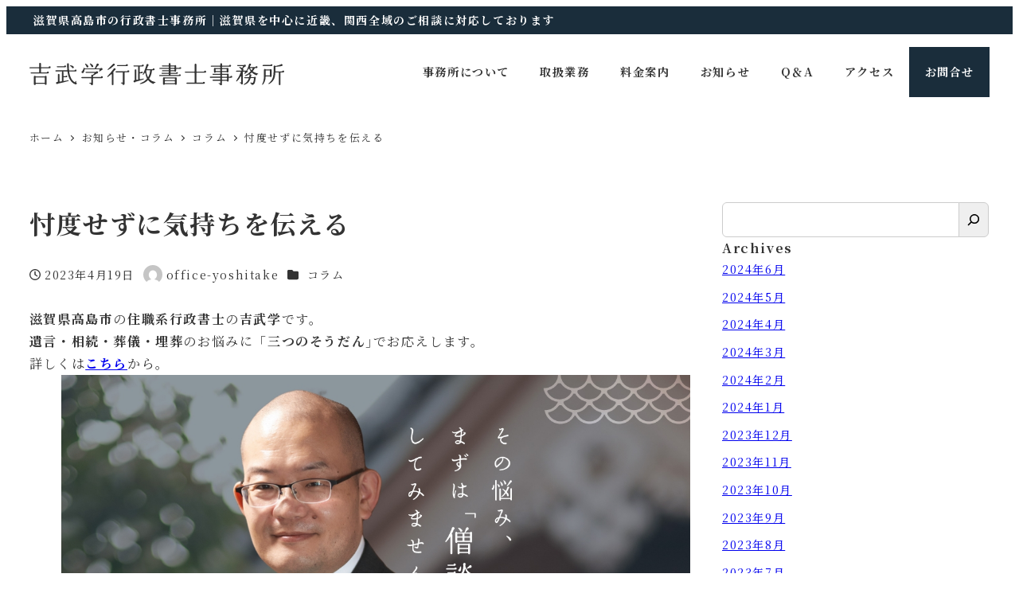

--- FILE ---
content_type: text/html; charset=UTF-8
request_url: https://office-yoshitake.net/sontaku/
body_size: 27050
content:
<!DOCTYPE html>
<html dir="ltr" lang="ja" prefix="og: https://ogp.me/ns#" data-sticky-footer="true" data-scrolled="false">

<head>
			<meta charset="UTF-8">
		<meta name="viewport" content="width=device-width, initial-scale=1, minimum-scale=1, viewport-fit=cover">
		<title>忖度せずに気持ちを伝える | 吉武学行政書士事務所</title>
	<style>img:is([sizes="auto" i], [sizes^="auto," i]) { contain-intrinsic-size: 3000px 1500px }</style>
	
		<!-- All in One SEO 4.7.6 - aioseo.com -->
	<meta name="description" content="滋賀県高島市の住職系行政書士の吉武学です。遺言・相続・葬儀・埋葬のお悩みに「三つのそうだん｣でお応えします。詳" />
	<meta name="robots" content="max-image-preview:large" />
	<meta name="author" content="office-yoshitake"/>
	<link rel="canonical" href="https://office-yoshitake.net/sontaku/" />
	<meta name="generator" content="All in One SEO (AIOSEO) 4.7.6" />
		<meta property="og:locale" content="ja_JP" />
		<meta property="og:site_name" content="吉武学行政書士事務所 | 滋賀県高島市の行政書士事務所" />
		<meta property="og:type" content="article" />
		<meta property="og:title" content="忖度せずに気持ちを伝える | 吉武学行政書士事務所" />
		<meta property="og:description" content="滋賀県高島市の住職系行政書士の吉武学です。遺言・相続・葬儀・埋葬のお悩みに「三つのそうだん｣でお応えします。詳" />
		<meta property="og:url" content="https://office-yoshitake.net/sontaku/" />
		<meta property="og:image" content="https://office-yoshitake.net/wp-content/uploads/2023/01/yoshitakeoffice_ogp.jpg" />
		<meta property="og:image:secure_url" content="https://office-yoshitake.net/wp-content/uploads/2023/01/yoshitakeoffice_ogp.jpg" />
		<meta property="og:image:width" content="1200" />
		<meta property="og:image:height" content="630" />
		<meta property="article:published_time" content="2023-04-18T21:00:00+00:00" />
		<meta property="article:modified_time" content="2023-04-18T13:28:16+00:00" />
		<meta property="article:publisher" content="https://www.facebook.com/yoshitake.office/" />
		<meta name="twitter:card" content="summary_large_image" />
		<meta name="twitter:site" content="@officeyoshitake" />
		<meta name="twitter:title" content="忖度せずに気持ちを伝える | 吉武学行政書士事務所" />
		<meta name="twitter:description" content="滋賀県高島市の住職系行政書士の吉武学です。遺言・相続・葬儀・埋葬のお悩みに「三つのそうだん｣でお応えします。詳" />
		<meta name="twitter:creator" content="@officeyoshitake" />
		<meta name="twitter:image" content="https://office-yoshitake.net/wp-content/uploads/2023/01/yoshitakeoffice_ogp.jpg" />
		<script type="application/ld+json" class="aioseo-schema">
			{"@context":"https:\/\/schema.org","@graph":[{"@type":"BlogPosting","@id":"https:\/\/office-yoshitake.net\/sontaku\/#blogposting","name":"\u5fd6\u5ea6\u305b\u305a\u306b\u6c17\u6301\u3061\u3092\u4f1d\u3048\u308b | \u5409\u6b66\u5b66\u884c\u653f\u66f8\u58eb\u4e8b\u52d9\u6240","headline":"\u5fd6\u5ea6\u305b\u305a\u306b\u6c17\u6301\u3061\u3092\u4f1d\u3048\u308b","author":{"@id":"https:\/\/office-yoshitake.net\/author\/office-yoshitake\/#author"},"publisher":{"@id":"https:\/\/office-yoshitake.net\/#person"},"image":{"@type":"ImageObject","url":"https:\/\/office-yoshitake.net\/wp-content\/uploads\/2023\/01\/eye-catching.jpg","width":800,"height":600},"datePublished":"2023-04-19T06:00:00+09:00","dateModified":"2023-04-18T22:28:16+09:00","inLanguage":"ja","mainEntityOfPage":{"@id":"https:\/\/office-yoshitake.net\/sontaku\/#webpage"},"isPartOf":{"@id":"https:\/\/office-yoshitake.net\/sontaku\/#webpage"},"articleSection":"\u30b3\u30e9\u30e0, \u4e16\u9593, \u4f4f\u8077, \u57cb\u846c, \u5fd6\u5ea6, \u6ecb\u8cc0\u770c, \u76f8\u7d9a, \u846c\u5100, \u884c\u653f\u66f8\u58eb, \u907a\u8a00, \u9ad8\u5cf6\u5e02"},{"@type":"BreadcrumbList","@id":"https:\/\/office-yoshitake.net\/sontaku\/#breadcrumblist","itemListElement":[{"@type":"ListItem","@id":"https:\/\/office-yoshitake.net\/#listItem","position":1,"name":"\u5bb6","item":"https:\/\/office-yoshitake.net\/","nextItem":{"@type":"ListItem","@id":"https:\/\/office-yoshitake.net\/sontaku\/#listItem","name":"\u5fd6\u5ea6\u305b\u305a\u306b\u6c17\u6301\u3061\u3092\u4f1d\u3048\u308b"}},{"@type":"ListItem","@id":"https:\/\/office-yoshitake.net\/sontaku\/#listItem","position":2,"name":"\u5fd6\u5ea6\u305b\u305a\u306b\u6c17\u6301\u3061\u3092\u4f1d\u3048\u308b","previousItem":{"@type":"ListItem","@id":"https:\/\/office-yoshitake.net\/#listItem","name":"\u5bb6"}}]},{"@type":"Person","@id":"https:\/\/office-yoshitake.net\/author\/office-yoshitake\/#author","url":"https:\/\/office-yoshitake.net\/author\/office-yoshitake\/","name":"office-yoshitake","image":{"@type":"ImageObject","@id":"https:\/\/office-yoshitake.net\/sontaku\/#authorImage","url":"https:\/\/secure.gravatar.com\/avatar\/5142a8c3e63128e6fa1cd4e031a845f7?s=96&d=mm&r=g","width":96,"height":96,"caption":"office-yoshitake"}},{"@type":"WebPage","@id":"https:\/\/office-yoshitake.net\/sontaku\/#webpage","url":"https:\/\/office-yoshitake.net\/sontaku\/","name":"\u5fd6\u5ea6\u305b\u305a\u306b\u6c17\u6301\u3061\u3092\u4f1d\u3048\u308b | \u5409\u6b66\u5b66\u884c\u653f\u66f8\u58eb\u4e8b\u52d9\u6240","description":"\u6ecb\u8cc0\u770c\u9ad8\u5cf6\u5e02\u306e\u4f4f\u8077\u7cfb\u884c\u653f\u66f8\u58eb\u306e\u5409\u6b66\u5b66\u3067\u3059\u3002\u907a\u8a00\u30fb\u76f8\u7d9a\u30fb\u846c\u5100\u30fb\u57cb\u846c\u306e\u304a\u60a9\u307f\u306b\u300c\u4e09\u3064\u306e\u305d\u3046\u3060\u3093\uff63\u3067\u304a\u5fdc\u3048\u3057\u307e\u3059\u3002\u8a73","inLanguage":"ja","isPartOf":{"@id":"https:\/\/office-yoshitake.net\/#website"},"breadcrumb":{"@id":"https:\/\/office-yoshitake.net\/sontaku\/#breadcrumblist"},"author":{"@id":"https:\/\/office-yoshitake.net\/author\/office-yoshitake\/#author"},"creator":{"@id":"https:\/\/office-yoshitake.net\/author\/office-yoshitake\/#author"},"image":{"@type":"ImageObject","url":"https:\/\/office-yoshitake.net\/wp-content\/uploads\/2023\/01\/eye-catching.jpg","@id":"https:\/\/office-yoshitake.net\/sontaku\/#mainImage","width":800,"height":600},"primaryImageOfPage":{"@id":"https:\/\/office-yoshitake.net\/sontaku\/#mainImage"},"datePublished":"2023-04-19T06:00:00+09:00","dateModified":"2023-04-18T22:28:16+09:00"},{"@type":"WebSite","@id":"https:\/\/office-yoshitake.net\/#website","url":"https:\/\/office-yoshitake.net\/","name":"\u5409\u6b66\u5b66\u884c\u653f\u66f8\u58eb\u4e8b\u52d9\u6240","description":"\u6ecb\u8cc0\u770c\u9ad8\u5cf6\u5e02\u306e\u884c\u653f\u66f8\u58eb\u4e8b\u52d9\u6240","inLanguage":"ja","publisher":{"@id":"https:\/\/office-yoshitake.net\/#person"}}]}
		</script>
		<!-- All in One SEO -->

					<meta property="og:title" content="忖度せずに気持ちを伝える">
		
					<meta property="og:type" content="article">
		
					<meta property="og:url" content="https://office-yoshitake.net/sontaku/">
		
					<meta property="og:image" content="https://office-yoshitake.net/wp-content/uploads/2023/01/eye-catching.jpg">
		
					<meta property="og:site_name" content="吉武学行政書士事務所">
		
					<meta property="og:description" content="滋賀県高島市の住職系行政書士の吉武学です。遺言・相続・葬儀・埋葬のお悩みに「三つのそうだん｣でお応えします。詳&hellip;">
		
					<meta property="og:locale" content="ja_JP">
		
				<link rel='dns-prefetch' href='//www.googletagmanager.com' />
<link rel="alternate" type="application/rss+xml" title="吉武学行政書士事務所 &raquo; フィード" href="https://office-yoshitake.net/feed/" />
<link rel="alternate" type="application/rss+xml" title="吉武学行政書士事務所 &raquo; コメントフィード" href="https://office-yoshitake.net/comments/feed/" />
		<link rel="profile" href="http://gmpg.org/xfn/11">
												<link rel="pingback" href="https://office-yoshitake.net/xmlrpc.php">
							<link rel="alternate" type="application/rss+xml" title="吉武学行政書士事務所 &raquo; 忖度せずに気持ちを伝える のコメントのフィード" href="https://office-yoshitake.net/sontaku/feed/" />
<script type="text/javascript">
/* <![CDATA[ */
window._wpemojiSettings = {"baseUrl":"https:\/\/s.w.org\/images\/core\/emoji\/15.0.3\/72x72\/","ext":".png","svgUrl":"https:\/\/s.w.org\/images\/core\/emoji\/15.0.3\/svg\/","svgExt":".svg","source":{"concatemoji":"https:\/\/office-yoshitake.net\/wp-includes\/js\/wp-emoji-release.min.js?ver=6.7.4"}};
/*! This file is auto-generated */
!function(i,n){var o,s,e;function c(e){try{var t={supportTests:e,timestamp:(new Date).valueOf()};sessionStorage.setItem(o,JSON.stringify(t))}catch(e){}}function p(e,t,n){e.clearRect(0,0,e.canvas.width,e.canvas.height),e.fillText(t,0,0);var t=new Uint32Array(e.getImageData(0,0,e.canvas.width,e.canvas.height).data),r=(e.clearRect(0,0,e.canvas.width,e.canvas.height),e.fillText(n,0,0),new Uint32Array(e.getImageData(0,0,e.canvas.width,e.canvas.height).data));return t.every(function(e,t){return e===r[t]})}function u(e,t,n){switch(t){case"flag":return n(e,"\ud83c\udff3\ufe0f\u200d\u26a7\ufe0f","\ud83c\udff3\ufe0f\u200b\u26a7\ufe0f")?!1:!n(e,"\ud83c\uddfa\ud83c\uddf3","\ud83c\uddfa\u200b\ud83c\uddf3")&&!n(e,"\ud83c\udff4\udb40\udc67\udb40\udc62\udb40\udc65\udb40\udc6e\udb40\udc67\udb40\udc7f","\ud83c\udff4\u200b\udb40\udc67\u200b\udb40\udc62\u200b\udb40\udc65\u200b\udb40\udc6e\u200b\udb40\udc67\u200b\udb40\udc7f");case"emoji":return!n(e,"\ud83d\udc26\u200d\u2b1b","\ud83d\udc26\u200b\u2b1b")}return!1}function f(e,t,n){var r="undefined"!=typeof WorkerGlobalScope&&self instanceof WorkerGlobalScope?new OffscreenCanvas(300,150):i.createElement("canvas"),a=r.getContext("2d",{willReadFrequently:!0}),o=(a.textBaseline="top",a.font="600 32px Arial",{});return e.forEach(function(e){o[e]=t(a,e,n)}),o}function t(e){var t=i.createElement("script");t.src=e,t.defer=!0,i.head.appendChild(t)}"undefined"!=typeof Promise&&(o="wpEmojiSettingsSupports",s=["flag","emoji"],n.supports={everything:!0,everythingExceptFlag:!0},e=new Promise(function(e){i.addEventListener("DOMContentLoaded",e,{once:!0})}),new Promise(function(t){var n=function(){try{var e=JSON.parse(sessionStorage.getItem(o));if("object"==typeof e&&"number"==typeof e.timestamp&&(new Date).valueOf()<e.timestamp+604800&&"object"==typeof e.supportTests)return e.supportTests}catch(e){}return null}();if(!n){if("undefined"!=typeof Worker&&"undefined"!=typeof OffscreenCanvas&&"undefined"!=typeof URL&&URL.createObjectURL&&"undefined"!=typeof Blob)try{var e="postMessage("+f.toString()+"("+[JSON.stringify(s),u.toString(),p.toString()].join(",")+"));",r=new Blob([e],{type:"text/javascript"}),a=new Worker(URL.createObjectURL(r),{name:"wpTestEmojiSupports"});return void(a.onmessage=function(e){c(n=e.data),a.terminate(),t(n)})}catch(e){}c(n=f(s,u,p))}t(n)}).then(function(e){for(var t in e)n.supports[t]=e[t],n.supports.everything=n.supports.everything&&n.supports[t],"flag"!==t&&(n.supports.everythingExceptFlag=n.supports.everythingExceptFlag&&n.supports[t]);n.supports.everythingExceptFlag=n.supports.everythingExceptFlag&&!n.supports.flag,n.DOMReady=!1,n.readyCallback=function(){n.DOMReady=!0}}).then(function(){return e}).then(function(){var e;n.supports.everything||(n.readyCallback(),(e=n.source||{}).concatemoji?t(e.concatemoji):e.wpemoji&&e.twemoji&&(t(e.twemoji),t(e.wpemoji)))}))}((window,document),window._wpemojiSettings);
/* ]]> */
</script>
<link rel='stylesheet' id='wp-share-buttons-css' href='https://office-yoshitake.net/wp-content/themes/snow-monkey/vendor/inc2734/wp-share-buttons/src/assets/css/wp-share-buttons.css?ver=1731503670' type='text/css' media='all' />
<link rel='stylesheet' id='slick-carousel-css' href='https://office-yoshitake.net/wp-content/themes/snow-monkey/vendor/inc2734/wp-awesome-widgets/src/assets/packages/slick-carousel/slick/slick.css?ver=1731503670' type='text/css' media='all' />
<link rel='stylesheet' id='slick-carousel-theme-css' href='https://office-yoshitake.net/wp-content/themes/snow-monkey/vendor/inc2734/wp-awesome-widgets/src/assets/packages/slick-carousel/slick/slick-theme.css?ver=1731503670' type='text/css' media='all' />
<link rel='stylesheet' id='wp-awesome-widgets-css' href='https://office-yoshitake.net/wp-content/themes/snow-monkey/vendor/inc2734/wp-awesome-widgets/src/assets/css/app.css?ver=1731503670' type='text/css' media='all' />
<style id='wp-emoji-styles-inline-css' type='text/css'>

	img.wp-smiley, img.emoji {
		display: inline !important;
		border: none !important;
		box-shadow: none !important;
		height: 1em !important;
		width: 1em !important;
		margin: 0 0.07em !important;
		vertical-align: -0.1em !important;
		background: none !important;
		padding: 0 !important;
	}
</style>
<link rel='stylesheet' id='wp-block-library-css' href='https://office-yoshitake.net/wp-includes/css/dist/block-library/style.min.css?ver=6.7.4' type='text/css' media='all' />
<link rel='stylesheet' id='wp-like-me-box-css' href='https://office-yoshitake.net/wp-content/themes/snow-monkey/vendor/inc2734/wp-like-me-box/src/assets/css/wp-like-me-box.css?ver=1731503670' type='text/css' media='all' />
<link rel='stylesheet' id='wp-oembed-blog-card-css' href='https://office-yoshitake.net/wp-content/themes/snow-monkey/vendor/inc2734/wp-oembed-blog-card/src/assets/css/app.css?ver=1731503670' type='text/css' media='all' />
<link rel='stylesheet' id='snow-monkey-blocks-btn-style-css' href='https://office-yoshitake.net/wp-content/plugins/snow-monkey-blocks/dist/blocks/btn/style-index.css?ver=21.0.6' type='text/css' media='all' />
<link rel='stylesheet' id='snow-monkey-blocks-items-style-css' href='https://office-yoshitake.net/wp-content/plugins/snow-monkey-blocks/dist/blocks/items/style-index.css?ver=21.0.6' type='text/css' media='all' />
<link rel='stylesheet' id='snow-monkey-blocks-spider-slider-style-css' href='https://office-yoshitake.net/wp-content/plugins/snow-monkey-blocks/dist/blocks/spider-slider/style-index.css?ver=21.0.6' type='text/css' media='all' />
<link rel='stylesheet' id='snow-monkey-blocks-pricing-table-style-css' href='https://office-yoshitake.net/wp-content/plugins/snow-monkey-blocks/dist/blocks/pricing-table/style-index.css?ver=21.0.6' type='text/css' media='all' />
<style id='snow-monkey-blocks-testimonial-style-inline-css' type='text/css'>
.smb-testimonial__item{display:flex;flex-direction:row;flex-wrap:nowrap;justify-content:center}.smb-testimonial__item__figure{border-radius:100%;flex:0 0 auto;height:48px;margin-right:var(--_margin-1);margin-top:calc(var(--_half-leading)*1rem);overflow:hidden;width:48px}.smb-testimonial__item__figure img{height:100%;object-fit:cover;object-position:50% 50%;width:100%}.smb-testimonial__item__body{flex:1 1 auto;max-width:100%}.smb-testimonial__item__name{--_font-size-level:-2;font-size:var(--_font-size);line-height:var(--_line-height)}.smb-testimonial__item__name a{color:inherit}.smb-testimonial__item__lede{--_font-size-level:-2;font-size:var(--_font-size);line-height:var(--_line-height)}.smb-testimonial__item__lede a{color:inherit}.smb-testimonial__item__content{margin-bottom:var(--_margin-1);--_font-size-level:-1;font-size:var(--_font-size);line-height:var(--_line-height)}.smb-testimonial__item__content:after{background-color:currentColor;content:"";display:block;height:1px;margin-top:var(--_margin-1);width:2rem}

</style>
<style id='snow-monkey-blocks-section-with-bgvideo-style-inline-css' type='text/css'>
.smb-section-with-bgvideo>.smb-section-with-bgimage__bgimage>*{display:none!important}

</style>
<link rel='stylesheet' id='snow-monkey-blocks-section-style-css' href='https://office-yoshitake.net/wp-content/plugins/snow-monkey-blocks/dist/blocks/section/style-index.css?ver=21.0.6' type='text/css' media='all' />
<link rel='stylesheet' id='snow-monkey-blocks-section-with-bgimage-style-css' href='https://office-yoshitake.net/wp-content/plugins/snow-monkey-blocks/dist/blocks/section-with-bgimage/style-index.css?ver=21.0.6' type='text/css' media='all' />
<style id='snow-monkey-blocks-accordion-style-inline-css' type='text/css'>
.smb-accordion{--smb-accordion--gap:var(--_margin-1);--smb-accordion--title-background-color:var(--_lighter-color-gray);--smb-accordion--title-color:inherit;--smb-accordion--body-padding:var(--_padding1)}.smb-accordion>*+*{margin-top:var(--smb-accordion--gap)}.smb-accordion__item{--smb-accordion-item--background-color:var(--smb-accordion--title-background-color);--smb-accordion-item--color:var(--smb-accordion--title-color);--smb-accordion-item--padding:var(--smb-accordion--body-padding);position:relative}.smb-accordion__item__title{align-items:center;background-color:var(--smb-accordion-item--background-color);color:var(--smb-accordion-item--color);display:flex;padding:calc(var(--_padding-1)*.5) var(--_padding-1)}.smb-accordion__item__title__label{flex:1 1 auto}.smb-accordion__item__title__icon{margin-left:var(--_margin-1);--_transition-duration:var(--_global--transition-duration);--_transition-function-timing:var(--_global--transition-function-timing);--_transition-delay:var(--_global--transition-delay);flex:0 0 auto;transition:transform var(--_transition-duration) var(--_transition-function-timing) var(--_transition-delay)}.smb-accordion__item__control{appearance:none!important;cursor:pointer!important;display:block!important;height:100%!important;inset:0!important;opacity:0!important;outline:none!important;position:absolute!important;width:100%!important;z-index:1!important}.smb-accordion__item__control:focus-visible{opacity:1!important;outline:1px solid!important}.smb-accordion__item__body{display:none;padding:var(--smb-accordion--body-padding);position:relative;z-index:2}.smb-accordion .smb-accordion__item__control:checked+.smb-accordion__item__body,.smb-accordion .smb-accordion__item__control:checked+.smb-accordion__item__title+.smb-accordion__item__body{display:block}.smb-accordion .smb-accordion__item__control:checked+.smb-accordion__item__title>.smb-accordion__item__title__icon{transform:rotate(180deg)}:where(.smb-accordion__item__body.is-layout-constrained>*){--wp--style--global--content-size:100%;--wp--style--global--wide-size:100%}

</style>
<style id='snow-monkey-blocks-section-side-heading-style-inline-css' type='text/css'>
.smb-section-side-heading__header,.smb-section-side-heading__subtitle,.smb-section-side-heading__title{text-align:left}.smb-section-side-heading__header>*{text-align:inherit}.smb-section-side-heading__lede-wrapper{justify-content:flex-start}.smb-section-side-heading>.smb-section__inner>.c-container>.smb-section__contents-wrapper>.c-row{justify-content:space-between}@media not all and (min-width:640px){.smb-section-side-heading :where(.smb-section__contents-wrapper>.c-row>*+*){margin-top:var(--_margin2)}}

</style>
<style id='snow-monkey-blocks-btn-box-style-inline-css' type='text/css'>
.smb-btn-box{--smb-btn-box--background-color:#0000;--smb-btn-box--padding:var(--_padding2);--smb-btn--style--ghost--border-color:var(--smb-btn--background-color,currentColor);--smb-btn--style--ghost--color:currentColor;background-color:var(--smb-btn-box--background-color);padding-bottom:var(--smb-btn-box--padding);padding-top:var(--smb-btn-box--padding)}.smb-btn-box__lede{font-weight:700;margin-bottom:var(--_margin-1);text-align:center}.smb-btn-box__btn-wrapper{text-align:center}.smb-btn-box__note{margin-top:var(--_margin-1);text-align:center}.smb-btn-box.is-style-ghost .smb-btn{--smb-btn--color:var(--smb-btn--style--ghost--color);background-color:#0000;border:1px solid var(--smb-btn--style--ghost--border-color)}

</style>
<link rel='stylesheet' id='snow-monkey-blocks-media-text-style-css' href='https://office-yoshitake.net/wp-content/plugins/snow-monkey-blocks/dist/blocks/media-text/style-index.css?ver=21.0.6' type='text/css' media='all' />
<style id='snow-monkey-blocks-box-style-inline-css' type='text/css'>
.smb-box{--smb-box--background-color:#0000;--smb-box--background-image:initial;--smb-box--background-opacity:1;--smb-box--border-color:var(--_lighter-color-gray);--smb-box--border-style:solid;--smb-box--border-width:0px;--smb-box--border-radius:var(--_global--border-radius);--smb-box--box-shadow:initial;--smb-box--color:inherit;--smb-box--padding:var(--_padding1);border-radius:var(--smb-box--border-radius);border-width:0;box-shadow:var(--smb-box--box-shadow);color:var(--smb-box--color);overflow:visible;padding:var(--smb-box--padding);position:relative}.smb-box--p-s{--smb-box--padding:var(--_padding-1)}.smb-box--p-l{--smb-box--padding:var(--_padding2)}.smb-box__background{background-color:var(--smb-box--background-color);background-image:var(--smb-box--background-image);border:var(--smb-box--border-width) var(--smb-box--border-style) var(--smb-box--border-color);border-radius:var(--smb-box--border-radius);bottom:0;display:block;left:0;opacity:var(--smb-box--background-opacity);position:absolute;right:0;top:0}.smb-box__body{position:relative}:where(.smb-box__body.is-layout-constrained>*){--wp--style--global--content-size:100%;--wp--style--global--wide-size:100%}

</style>
<style id='snow-monkey-blocks-directory-structure-style-inline-css' type='text/css'>
.smb-directory-structure{--smb-directory-structure--background-color:var(--_lightest-color-gray);--smb-directory-structure--padding:var(--_padding1);--smb-directory-structure--gap:var(--_margin-2);--smb-directory-structure--icon-color:inherit;background-color:var(--smb-directory-structure--background-color);overflow-x:auto;overflow-y:hidden;padding:var(--smb-directory-structure--padding)}.smb-directory-structure>*+*{margin-top:var(--smb-directory-structure--gap)}.smb-directory-structure__item p{align-items:flex-start;display:flex;flex-wrap:nowrap}.smb-directory-structure .fa-fw{color:var(--smb-directory-structure--icon-color);width:auto}.smb-directory-structure .svg-inline--fa{display:var(--fa-display,inline-block);height:1em;overflow:visible;vertical-align:-.125em}.smb-directory-structure__item__name{margin-left:.5em;white-space:nowrap}.smb-directory-structure__item__list{margin-left:1.5em}.smb-directory-structure__item__list>*{margin-top:var(--smb-directory-structure--gap)}

</style>
<style id='snow-monkey-blocks-buttons-style-inline-css' type='text/css'>
.smb-buttons{--smb-buttons--gap:var(--_margin1);display:flex;flex-wrap:wrap;gap:var(--smb-buttons--gap)}.smb-buttons.has-text-align-left,.smb-buttons.is-content-justification-left{justify-content:flex-start}.smb-buttons.has-text-align-center,.smb-buttons.is-content-justification-center{justify-content:center}.smb-buttons.has-text-align-right,.smb-buttons.is-content-justification-right{justify-content:flex-end}.smb-buttons.is-content-justification-space-between{justify-content:space-between}.smb-buttons>.smb-btn-wrapper{flex:0 1 auto;margin:0}.smb-buttons>.smb-btn-wrapper--full{flex:1 1 auto}@media not all and (min-width:640px){.smb-buttons>.smb-btn-wrapper--more-wider{flex:1 1 auto}}

</style>
<link rel='stylesheet' id='snow-monkey-blocks-balloon-style-css' href='https://office-yoshitake.net/wp-content/plugins/snow-monkey-blocks/dist/blocks/balloon/style-index.css?ver=21.0.6' type='text/css' media='all' />
<link rel='stylesheet' id='snow-monkey-blocks-hero-header-style-css' href='https://office-yoshitake.net/wp-content/plugins/snow-monkey-blocks/dist/blocks/hero-header/style-index.css?ver=21.0.6' type='text/css' media='all' />
<style id='snow-monkey-blocks-slider-style-inline-css' type='text/css'>
.smb-slider>.smb-slider__canvas.slick-initialized{margin-bottom:0;padding-bottom:0}.smb-slider--16to9 .smb-slider__item__figure,.smb-slider--4to3 .smb-slider__item__figure{position:relative}.smb-slider--16to9 .smb-slider__item__figure:before,.smb-slider--4to3 .smb-slider__item__figure:before{content:"";display:block}.smb-slider--16to9 .smb-slider__item__figure>img,.smb-slider--4to3 .smb-slider__item__figure>img{bottom:0;height:100%;left:0;object-fit:cover;object-position:50% 50%;position:absolute;right:0;top:0}.smb-slider--16to9 .smb-slider__item__figure:before{padding-top:56.25%}.smb-slider--4to3 .smb-slider__item__figure:before{padding-top:75%}.smb-slider__canvas{padding-bottom:35px;visibility:hidden}.smb-slider__canvas.slick-slider{margin-bottom:0}.smb-slider__canvas.slick-initialized{visibility:visible}.smb-slider__canvas.slick-initialized .slick-slide{align-items:center;display:flex;flex-direction:column;justify-content:center}.smb-slider__canvas.slick-initialized .slick-slide>*{flex:1 1 auto}.smb-slider__canvas[dir=rtl] .slick-next{left:10px;right:auto}.smb-slider__canvas[dir=rtl] .slick-prev{left:auto;right:10px}.smb-slider__canvas[dir=rtl] .smb-slider__item__caption{direction:ltr}.smb-slider__item__figure,.smb-slider__item__figure>img{width:100%}.smb-slider__item__caption{display:flex;flex-direction:row;justify-content:center;margin-top:var(--_margin-1);--_font-size-level:-1;font-size:var(--_font-size);line-height:var(--_line-height)}.smb-slider .slick-next{right:10px;z-index:1}.smb-slider .slick-prev{left:10px;z-index:1}.smb-slider .slick-dots{bottom:0;line-height:1;position:static}

</style>
<style id='snow-monkey-blocks-list-style-inline-css' type='text/css'>
.smb-list{--smb-list--gap:var(--_margin-2)}.smb-list ul{list-style:none!important}.smb-list ul *>li:first-child,.smb-list ul li+li{margin-top:var(--smb-list--gap)}.smb-list ul>li{position:relative}.smb-list ul>li .smb-list__icon{left:-1.5em;position:absolute}

</style>
<link rel='stylesheet' id='snow-monkey-blocks-section-break-the-grid-style-css' href='https://office-yoshitake.net/wp-content/plugins/snow-monkey-blocks/dist/blocks/section-break-the-grid/style-index.css?ver=21.0.6' type='text/css' media='all' />
<link rel='stylesheet' id='snow-monkey-blocks-spider-contents-slider-style-css' href='https://office-yoshitake.net/wp-content/plugins/snow-monkey-blocks/dist/blocks/spider-contents-slider/style-index.css?ver=21.0.6' type='text/css' media='all' />
<style id='snow-monkey-blocks-flex-style-inline-css' type='text/css'>
.smb-flex{--smb-flex--box-shadow:none;box-shadow:var(--smb-flex--box-shadow);flex-direction:column}.smb-flex.is-horizontal{flex-direction:row}.smb-flex.is-vertical{flex-direction:column}.smb-flex>*{--smb--flex-grow:0;--smb--flex-shrink:1;--smb--flex-basis:auto;flex-basis:var(--smb--flex-basis);flex-grow:var(--smb--flex-grow);flex-shrink:var(--smb--flex-shrink);min-width:0}

</style>
<style id='snow-monkey-blocks-grid-style-inline-css' type='text/css'>
.smb-grid{--smb-grid--gap:0px;--smb-grid--column-auto-repeat:auto-fit;--smb-grid--columns:1;--smb-grid--column-min-width:250px;--smb-grid--grid-template-columns:none;--smb-grid--rows:1;--smb-grid--grid-template-rows:none;display:grid;gap:var(--smb-grid--gap)}.smb-grid>*{--smb--justify-self:stretch;--smb--align-self:stretch;--smb--grid-column:auto;--smb--grid-row:auto;align-self:var(--smb--align-self);grid-column:var(--smb--grid-column);grid-row:var(--smb--grid-row);justify-self:var(--smb--justify-self);margin-bottom:0;margin-top:0;min-width:0}.smb-grid--columns\:columns{grid-template-columns:repeat(var(--smb-grid--columns),1fr)}.smb-grid--columns\:min{grid-template-columns:repeat(var(--smb-grid--column-auto-repeat),minmax(min(var(--smb-grid--column-min-width),100%),1fr))}.smb-grid--columns\:free{grid-template-columns:var(--smb-grid--grid-template-columns)}.smb-grid--rows\:rows{grid-template-rows:repeat(var(--smb-grid--rows),1fr)}.smb-grid--rows\:free{grid-template-rows:var(--smb-grid--grid-template-rows)}

</style>
<link rel='stylesheet' id='snow-monkey-blocks-panels-style-css' href='https://office-yoshitake.net/wp-content/plugins/snow-monkey-blocks/dist/blocks/panels/style-index.css?ver=21.0.6' type='text/css' media='all' />
<style id='snow-monkey-blocks-rating-box-style-inline-css' type='text/css'>
.smb-rating-box{--smb-rating-box--gap:var(--_margin-1);--smb-rating-box--bar-border-radius:var(--_global--border-radius);--smb-rating-box--bar-background-color:var(--_lighter-color-gray);--smb-rating-box--bar-height:1rem;--smb-rating-box--rating-background-color:#f9bb2d}.smb-rating-box>.smb-rating-box__item__title{margin-bottom:var(--_margin-2)}.smb-rating-box__body>*+*{margin-top:var(--smb-rating-box--gap)}.smb-rating-box__item{display:grid;gap:var(--_margin-2)}.smb-rating-box__item__body{align-items:end;display:grid;gap:var(--_margin1);grid-template-columns:1fr auto}.smb-rating-box__item__numeric{--_font-size-level:-2;font-size:var(--_font-size);line-height:var(--_line-height)}.smb-rating-box__item__evaluation{grid-column:1/-1}.smb-rating-box__item__evaluation__bar,.smb-rating-box__item__evaluation__rating{border-radius:var(--smb-rating-box--bar-border-radius);height:var(--smb-rating-box--bar-height)}.smb-rating-box__item__evaluation__bar{background-color:var(--smb-rating-box--bar-background-color);position:relative}.smb-rating-box__item__evaluation__rating{background-color:var(--smb-rating-box--rating-background-color);left:0;position:absolute;top:0}.smb-rating-box__item__evaluation__numeric{bottom:calc(var(--smb-rating-box--bar-height) + var(--_s-2));position:absolute;right:0;--_font-size-level:-2;font-size:var(--_font-size);line-height:var(--_line-height)}

</style>
<link rel='stylesheet' id='snow-monkey-blocks-categories-list-style-css' href='https://office-yoshitake.net/wp-content/plugins/snow-monkey-blocks/dist/blocks/categories-list/style-index.css?ver=21.0.6' type='text/css' media='all' />
<style id='snow-monkey-blocks-thumbnail-gallery-style-inline-css' type='text/css'>
.smb-thumbnail-gallery>.smb-thumbnail-gallery__canvas.slick-initialized{margin-bottom:0}.smb-thumbnail-gallery{--smb-thumbnail-gallery--dots-gap:var(--_margin-1)}.smb-thumbnail-gallery__canvas{visibility:hidden}.smb-thumbnail-gallery__canvas.slick-initialized{visibility:visible}.smb-thumbnail-gallery__canvas .slick-dots{display:flex;flex-wrap:wrap;margin:var(--_margin-1) calc(var(--smb-thumbnail-gallery--dots-gap)*-1*.5) calc(var(--smb-thumbnail-gallery--dots-gap)*-1);position:static;width:auto}.smb-thumbnail-gallery__canvas .slick-dots>li{flex:0 0 25%;height:auto;margin:0;margin-bottom:var(---smb-thumbnail-gallery--dots-gap);max-width:25%;padding-left:calc(var(--smb-thumbnail-gallery--dots-gap)*.5);padding-right:calc(var(--smb-thumbnail-gallery--dots-gap)*.5);width:auto}.smb-thumbnail-gallery__item__figure>img{width:100%}.smb-thumbnail-gallery__item__caption{display:flex;flex-direction:row;justify-content:center;margin-top:var(--_margin-1);--_font-size-level:-1;font-size:var(--_font-size);line-height:var(--_line-height)}.smb-thumbnail-gallery__nav{display:none!important}.smb-thumbnail-gallery .slick-next{right:10px;z-index:1}.smb-thumbnail-gallery .slick-prev{left:10px;z-index:1}.smb-thumbnail-gallery .slick-dots{bottom:0;line-height:1;position:static}

</style>
<style id='snow-monkey-blocks-taxonomy-terms-style-inline-css' type='text/css'>
.smb-taxonomy-terms.is-style-tag .smb-taxonomy-terms__list{list-style:none;margin-left:0;padding-left:0}.smb-taxonomy-terms.is-style-tag .smb-taxonomy-terms__item{display:inline-block;margin:4px 4px 4px 0}.smb-taxonomy-terms.is-style-slash .smb-taxonomy-terms__list{display:flex;flex-wrap:wrap;list-style:none;margin-left:0;padding-left:0}.smb-taxonomy-terms.is-style-slash .smb-taxonomy-terms__item{display:inline-block}.smb-taxonomy-terms.is-style-slash .smb-taxonomy-terms__item:not(:last-child):after{content:"/";display:inline-block;margin:0 .5em}

</style>
<style id='snow-monkey-blocks-read-more-box-style-inline-css' type='text/css'>
.smb-read-more-box{--smb-read-more-box--content-height:100px;--smb-read-more-box--mask-color:var(--_global--background-color,#fff)}.smb-read-more-box__content{--_transition-duration:var(--_global--transition-duration);--_transition-function-timing:var(--_global--transition-function-timing);--_transition-delay:var(--_global--transition-delay);overflow:hidden;position:relative;transition:height var(--_transition-duration) var(--_transition-function-timing) var(--_transition-delay)}.smb-read-more-box__content[aria-hidden=true]{height:var(--smb-read-more-box--content-height)}.smb-read-more-box__action{display:flex;flex-wrap:wrap;margin-top:var(--_padding-1)}.smb-read-more-box__action.is-content-justification-left{justify-content:start}.smb-read-more-box__action.is-content-justification-center{justify-content:center}.smb-read-more-box__action.is-content-justification-right{justify-content:end}.smb-read-more-box__btn-wrapper.smb-btn-wrapper--full{flex-grow:1}.smb-read-more-box__button{cursor:pointer}.smb-read-more-box--has-mask .smb-read-more-box__content[aria-hidden=true]:after{background:linear-gradient(to bottom,#0000 0,var(--smb-read-more-box--mask-color) 100%);content:"";display:block;height:50px;inset:auto 0 0 0;position:absolute}.smb-read-more-box.is-style-ghost .smb-read-more-box__button{--smb-btn--color:var(--smb-btn--style--ghost--color);background-color:#0000;border:1px solid var(--smb-btn--style--ghost--border-color)}.smb-read-more-box.is-style-text .smb-read-more-box__button{--smb-btn--background-color:#0000;--smb-btn--color:var(--smb-btn--style--text--color);--smb-btn--padding:0px;border:none}:where(.smb-read-more-box__content.is-layout-constrained>*){--wp--style--global--content-size:100%;--wp--style--global--wide-size:100%}

</style>
<style id='snow-monkey-blocks-evaluation-star-style-inline-css' type='text/css'>
.smb-evaluation-star{--smb-evaluation-star--gap:var(--_margin-2);--smb-evaluation-star--icon-color:#f9bb2d;--smb-evaluation-star--numeric-color:currentColor;align-items:center;display:flex;gap:var(--smb-evaluation-star--gap)}.smb-evaluation-star--title-right .smb-evaluation-star__title{order:1}.smb-evaluation-star__body{display:inline-flex;gap:var(--smb-evaluation-star--gap)}.smb-evaluation-star__numeric{color:var(--smb-evaluation-star--numeric-color);font-weight:700}.smb-evaluation-star__numeric--right{order:1}.smb-evaluation-star__icon{color:var(--smb-evaluation-star--icon-color);display:inline-block}.smb-evaluation-star .svg-inline--fa{display:var(--fa-display,inline-block);height:1em;overflow:visible;vertical-align:-.125em}

</style>
<style id='snow-monkey-blocks-container-style-inline-css' type='text/css'>
.smb-container__body{margin-left:auto;margin-right:auto;max-width:100%}.smb-container--no-gutters{padding-left:0!important;padding-right:0!important}:where(.smb-container__body.is-layout-constrained>*){--wp--style--global--content-size:100%;--wp--style--global--wide-size:100%}

</style>
<link rel='stylesheet' id='snow-monkey-blocks-alert-style-css' href='https://office-yoshitake.net/wp-content/plugins/snow-monkey-blocks/dist/blocks/alert/style-index.css?ver=21.0.6' type='text/css' media='all' />
<link rel='stylesheet' id='snow-monkey-blocks-tabs-style-css' href='https://office-yoshitake.net/wp-content/plugins/snow-monkey-blocks/dist/blocks/tabs/style-index.css?ver=22.2.3' type='text/css' media='all' />
<style id='snow-monkey-blocks-countdown-style-inline-css' type='text/css'>
.smb-countdown{--smb-countdown--gap:var(--_margin-2);--smb-countdown--numeric-color:currentColor;--smb-countdown--clock-color:currentColor}.smb-countdown__list{align-items:center;align-self:center;display:flex;flex-direction:row;flex-wrap:wrap;list-style-type:none;margin-left:0;padding-left:0}.smb-countdown__list-item{margin:0 var(--smb-countdown--gap);text-align:center}.smb-countdown__list-item:first-child{margin-left:0}.smb-countdown__list-item:last-child{margin-right:0}.smb-countdown__list-item__numeric{color:var(--smb-countdown--numeric-color);display:block;--_font-size-level:3;font-size:var(--_fluid-font-size);font-weight:700;line-height:var(--_line-height)}.smb-countdown__list-item__clock{color:var(--smb-countdown--clock-color);display:block;--_font-size-level:-1;font-size:var(--_font-size);line-height:var(--_line-height)}.smb-countdown .align-center{justify-content:center}.smb-countdown .align-left{justify-content:flex-start}.smb-countdown .align-right{justify-content:flex-end}.is-style-inline .smb-countdown__list-item__clock,.is-style-inline .smb-countdown__list-item__numeric{display:inline}

</style>
<link rel='stylesheet' id='snow-monkey-blocks-step-style-css' href='https://office-yoshitake.net/wp-content/plugins/snow-monkey-blocks/dist/blocks/step/style-index.css?ver=21.0.6' type='text/css' media='all' />
<link rel='stylesheet' id='snow-monkey-blocks-spider-pickup-slider-style-css' href='https://office-yoshitake.net/wp-content/plugins/snow-monkey-blocks/dist/blocks/spider-pickup-slider/style-index.css?ver=21.0.6' type='text/css' media='all' />
<style id='snow-monkey-blocks-faq-style-inline-css' type='text/css'>
.smb-faq{--smb-faq--border-color:var(--_lighter-color-gray);--smb-faq--label-color:initial;--smb-faq--item-gap:var(--_margin1);--smb-faq--item-question-label-color:currentColor;--smb-faq--item-answer-label-color:currentColor;border-top:1px solid var(--smb-faq--border-color)}.smb-faq__item{border-bottom:1px solid var(--smb-faq--border-color);padding:var(--_padding1) 0}.smb-faq__item__answer,.smb-faq__item__question{display:flex;flex-direction:row;flex-wrap:nowrap}.smb-faq__item__answer__label,.smb-faq__item__question__label{flex:0 0 0%;margin-right:var(--smb-faq--item-gap);margin-top:calc(var(--_half-leading)*-1em - .125em);--_font-size-level:3;font-size:var(--_fluid-font-size);font-weight:400;line-height:var(--_line-height);min-width:.8em}.smb-faq__item__answer__body,.smb-faq__item__question__body{flex:1 1 auto;margin-top:calc(var(--_half-leading)*-1em)}.smb-faq__item__question{font-weight:700;margin:0 0 var(--smb-faq--item-gap)}.smb-faq__item__question__label{color:var(--smb-faq--item-question-label-color)}.smb-faq__item__answer__label{color:var(--smb-faq--item-answer-label-color)}:where(.smb-faq__item__answer__body.is-layout-constrained>*){--wp--style--global--content-size:100%;--wp--style--global--wide-size:100%}

</style>
<link rel='stylesheet' id='snow-monkey-blocks-information-style-css' href='https://office-yoshitake.net/wp-content/plugins/snow-monkey-blocks/dist/blocks/information/style-index.css?ver=21.0.6' type='text/css' media='all' />
<style id='snow-monkey-blocks-contents-outline-style-inline-css' type='text/css'>
.smb-contents-outline{--smb-contents-outline--background-color:var(--wp--preset--color--sm-lightest-gray);--smb-contents-outline--color:inherit;background-color:var(--smb-contents-outline--background-color);color:var(--smb-contents-outline--color);padding:0!important}.smb-contents-outline .wpco{background-color:inherit;color:inherit}

</style>
<style id='snow-monkey-blocks-price-menu-style-inline-css' type='text/css'>
.smb-price-menu{--smb-price-menu--border-color:var(--_lighter-color-gray);--smb-price-menu--item-padding:var(--_padding-1);border-top:1px solid var(--smb-price-menu--border-color)}.smb-price-menu>.smb-price-menu__item{margin-bottom:0;margin-top:0}.smb-price-menu__item{border-bottom:1px solid var(--smb-price-menu--border-color);padding:var(--smb-price-menu--item-padding) 0}@media(min-width:640px){.smb-price-menu__item{align-items:center;display:flex;flex-direction:row;flex-wrap:nowrap;justify-content:space-between}.smb-price-menu__item>*{flex:0 0 auto}}

</style>
<link rel='stylesheet' id='spider-css' href='https://office-yoshitake.net/wp-content/plugins/snow-monkey-blocks/dist/packages/spider/dist/css/spider.css?ver=1732587290' type='text/css' media='all' />
<link rel='stylesheet' id='snow-monkey-blocks-css' href='https://office-yoshitake.net/wp-content/plugins/snow-monkey-blocks/dist/css/blocks.css?ver=1732587290' type='text/css' media='all' />
<link rel='stylesheet' id='snow-monkey-editor-css' href='https://office-yoshitake.net/wp-content/plugins/snow-monkey-editor/dist/css/app.css?ver=1732867798' type='text/css' media='all' />
<link rel='stylesheet' id='snow-monkey-editor@front-css' href='https://office-yoshitake.net/wp-content/plugins/snow-monkey-editor/dist/css/front.css?ver=1732867798' type='text/css' media='all' />
<link rel='stylesheet' id='snow-monkey-snow-monkey-blocks-app-css' href='https://office-yoshitake.net/wp-content/themes/snow-monkey/assets/css/dependency/snow-monkey-blocks/app.css?ver=1731503670' type='text/css' media='all' />
<link rel='stylesheet' id='snow-monkey-snow-monkey-blocks-theme-css' href='https://office-yoshitake.net/wp-content/themes/snow-monkey/assets/css/dependency/snow-monkey-blocks/app-theme.css?ver=1731503670' type='text/css' media='all' />
<style id='global-styles-inline-css' type='text/css'>
:root{--wp--preset--aspect-ratio--square: 1;--wp--preset--aspect-ratio--4-3: 4/3;--wp--preset--aspect-ratio--3-4: 3/4;--wp--preset--aspect-ratio--3-2: 3/2;--wp--preset--aspect-ratio--2-3: 2/3;--wp--preset--aspect-ratio--16-9: 16/9;--wp--preset--aspect-ratio--9-16: 9/16;--wp--preset--color--black: #000000;--wp--preset--color--cyan-bluish-gray: #abb8c3;--wp--preset--color--white: #ffffff;--wp--preset--color--pale-pink: #f78da7;--wp--preset--color--vivid-red: #cf2e2e;--wp--preset--color--luminous-vivid-orange: #ff6900;--wp--preset--color--luminous-vivid-amber: #fcb900;--wp--preset--color--light-green-cyan: #7bdcb5;--wp--preset--color--vivid-green-cyan: #00d084;--wp--preset--color--pale-cyan-blue: #8ed1fc;--wp--preset--color--vivid-cyan-blue: #0693e3;--wp--preset--color--vivid-purple: #9b51e0;--wp--preset--color--sm-accent: var(--accent-color);--wp--preset--color--sm-sub-accent: var(--sub-accent-color);--wp--preset--color--sm-text: var(--_color-text);--wp--preset--color--sm-text-alt: var(--_color-white);--wp--preset--color--sm-lightest-gray: var(--_lightest-color-gray);--wp--preset--color--sm-lighter-gray: var(--_lighter-color-gray);--wp--preset--color--sm-light-gray: var(--_light-color-gray);--wp--preset--color--sm-gray: var(--_color-gray);--wp--preset--color--sm-dark-gray: var(--_dark-color-gray);--wp--preset--color--sm-darker-gray: var(--_darker-color-gray);--wp--preset--color--sm-darkest-gray: var(--_darkest-color-gray);--wp--preset--gradient--vivid-cyan-blue-to-vivid-purple: linear-gradient(135deg,rgba(6,147,227,1) 0%,rgb(155,81,224) 100%);--wp--preset--gradient--light-green-cyan-to-vivid-green-cyan: linear-gradient(135deg,rgb(122,220,180) 0%,rgb(0,208,130) 100%);--wp--preset--gradient--luminous-vivid-amber-to-luminous-vivid-orange: linear-gradient(135deg,rgba(252,185,0,1) 0%,rgba(255,105,0,1) 100%);--wp--preset--gradient--luminous-vivid-orange-to-vivid-red: linear-gradient(135deg,rgba(255,105,0,1) 0%,rgb(207,46,46) 100%);--wp--preset--gradient--very-light-gray-to-cyan-bluish-gray: linear-gradient(135deg,rgb(238,238,238) 0%,rgb(169,184,195) 100%);--wp--preset--gradient--cool-to-warm-spectrum: linear-gradient(135deg,rgb(74,234,220) 0%,rgb(151,120,209) 20%,rgb(207,42,186) 40%,rgb(238,44,130) 60%,rgb(251,105,98) 80%,rgb(254,248,76) 100%);--wp--preset--gradient--blush-light-purple: linear-gradient(135deg,rgb(255,206,236) 0%,rgb(152,150,240) 100%);--wp--preset--gradient--blush-bordeaux: linear-gradient(135deg,rgb(254,205,165) 0%,rgb(254,45,45) 50%,rgb(107,0,62) 100%);--wp--preset--gradient--luminous-dusk: linear-gradient(135deg,rgb(255,203,112) 0%,rgb(199,81,192) 50%,rgb(65,88,208) 100%);--wp--preset--gradient--pale-ocean: linear-gradient(135deg,rgb(255,245,203) 0%,rgb(182,227,212) 50%,rgb(51,167,181) 100%);--wp--preset--gradient--electric-grass: linear-gradient(135deg,rgb(202,248,128) 0%,rgb(113,206,126) 100%);--wp--preset--gradient--midnight: linear-gradient(135deg,rgb(2,3,129) 0%,rgb(40,116,252) 100%);--wp--preset--font-size--small: 13px;--wp--preset--font-size--medium: 20px;--wp--preset--font-size--large: 36px;--wp--preset--font-size--x-large: 42px;--wp--preset--font-size--sm-xs: 0.8rem;--wp--preset--font-size--sm-s: 0.88rem;--wp--preset--font-size--sm-m: 1rem;--wp--preset--font-size--sm-l: 1.14rem;--wp--preset--font-size--sm-xl: 1.33rem;--wp--preset--font-size--sm-2-xl: 1.6rem;--wp--preset--font-size--sm-3-xl: 2rem;--wp--preset--font-size--sm-4-xl: 2.66rem;--wp--preset--font-size--sm-5-xl: 4rem;--wp--preset--font-size--sm-6-xl: 8rem;--wp--preset--spacing--20: var(--_s-2);--wp--preset--spacing--30: var(--_s-1);--wp--preset--spacing--40: var(--_s1);--wp--preset--spacing--50: var(--_s2);--wp--preset--spacing--60: var(--_s3);--wp--preset--spacing--70: var(--_s4);--wp--preset--spacing--80: var(--_s5);--wp--preset--shadow--natural: 6px 6px 9px rgba(0, 0, 0, 0.2);--wp--preset--shadow--deep: 12px 12px 50px rgba(0, 0, 0, 0.4);--wp--preset--shadow--sharp: 6px 6px 0px rgba(0, 0, 0, 0.2);--wp--preset--shadow--outlined: 6px 6px 0px -3px rgba(255, 255, 255, 1), 6px 6px rgba(0, 0, 0, 1);--wp--preset--shadow--crisp: 6px 6px 0px rgba(0, 0, 0, 1);--wp--custom--slim-width: 46rem;--wp--custom--content-width: var(--_global--container-max-width);--wp--custom--content-wide-width: calc(var(--_global--container-max-width) + 240px);--wp--custom--has-sidebar-main-basis: var(--wp--custom--slim-width);--wp--custom--has-sidebar-sidebar-basis: 336px;}:root { --wp--style--global--content-size: var(--wp--custom--content-width);--wp--style--global--wide-size: var(--wp--custom--content-wide-width); }:where(body) { margin: 0; }.wp-site-blocks > .alignleft { float: left; margin-right: 2em; }.wp-site-blocks > .alignright { float: right; margin-left: 2em; }.wp-site-blocks > .aligncenter { justify-content: center; margin-left: auto; margin-right: auto; }:where(.wp-site-blocks) > * { margin-block-start: var(--_margin1); margin-block-end: 0; }:where(.wp-site-blocks) > :first-child { margin-block-start: 0; }:where(.wp-site-blocks) > :last-child { margin-block-end: 0; }:root { --wp--style--block-gap: var(--_margin1); }:root :where(.is-layout-flow) > :first-child{margin-block-start: 0;}:root :where(.is-layout-flow) > :last-child{margin-block-end: 0;}:root :where(.is-layout-flow) > *{margin-block-start: var(--_margin1);margin-block-end: 0;}:root :where(.is-layout-constrained) > :first-child{margin-block-start: 0;}:root :where(.is-layout-constrained) > :last-child{margin-block-end: 0;}:root :where(.is-layout-constrained) > *{margin-block-start: var(--_margin1);margin-block-end: 0;}:root :where(.is-layout-flex){gap: var(--_margin1);}:root :where(.is-layout-grid){gap: var(--_margin1);}.is-layout-flow > .alignleft{float: left;margin-inline-start: 0;margin-inline-end: 2em;}.is-layout-flow > .alignright{float: right;margin-inline-start: 2em;margin-inline-end: 0;}.is-layout-flow > .aligncenter{margin-left: auto !important;margin-right: auto !important;}.is-layout-constrained > .alignleft{float: left;margin-inline-start: 0;margin-inline-end: 2em;}.is-layout-constrained > .alignright{float: right;margin-inline-start: 2em;margin-inline-end: 0;}.is-layout-constrained > .aligncenter{margin-left: auto !important;margin-right: auto !important;}.is-layout-constrained > :where(:not(.alignleft):not(.alignright):not(.alignfull)){max-width: var(--wp--style--global--content-size);margin-left: auto !important;margin-right: auto !important;}.is-layout-constrained > .alignwide{max-width: var(--wp--style--global--wide-size);}body .is-layout-flex{display: flex;}.is-layout-flex{flex-wrap: wrap;align-items: center;}.is-layout-flex > :is(*, div){margin: 0;}body .is-layout-grid{display: grid;}.is-layout-grid > :is(*, div){margin: 0;}body{padding-top: 0px;padding-right: 0px;padding-bottom: 0px;padding-left: 0px;}a:where(:not(.wp-element-button)){color: var(--wp--preset--color--sm-accent);text-decoration: underline;}:root :where(.wp-element-button, .wp-block-button__link){background-color: var(--wp--preset--color--sm-accent);border-radius: var(--_global--border-radius);border-width: 0;color: var(--wp--preset--color--sm-text-alt);font-family: inherit;font-size: inherit;line-height: inherit;padding-top: calc(var(--_padding-1) * .5);padding-right: var(--_padding-1);padding-bottom: calc(var(--_padding-1) * .5);padding-left: var(--_padding-1);text-decoration: none;}.has-black-color{color: var(--wp--preset--color--black) !important;}.has-cyan-bluish-gray-color{color: var(--wp--preset--color--cyan-bluish-gray) !important;}.has-white-color{color: var(--wp--preset--color--white) !important;}.has-pale-pink-color{color: var(--wp--preset--color--pale-pink) !important;}.has-vivid-red-color{color: var(--wp--preset--color--vivid-red) !important;}.has-luminous-vivid-orange-color{color: var(--wp--preset--color--luminous-vivid-orange) !important;}.has-luminous-vivid-amber-color{color: var(--wp--preset--color--luminous-vivid-amber) !important;}.has-light-green-cyan-color{color: var(--wp--preset--color--light-green-cyan) !important;}.has-vivid-green-cyan-color{color: var(--wp--preset--color--vivid-green-cyan) !important;}.has-pale-cyan-blue-color{color: var(--wp--preset--color--pale-cyan-blue) !important;}.has-vivid-cyan-blue-color{color: var(--wp--preset--color--vivid-cyan-blue) !important;}.has-vivid-purple-color{color: var(--wp--preset--color--vivid-purple) !important;}.has-sm-accent-color{color: var(--wp--preset--color--sm-accent) !important;}.has-sm-sub-accent-color{color: var(--wp--preset--color--sm-sub-accent) !important;}.has-sm-text-color{color: var(--wp--preset--color--sm-text) !important;}.has-sm-text-alt-color{color: var(--wp--preset--color--sm-text-alt) !important;}.has-sm-lightest-gray-color{color: var(--wp--preset--color--sm-lightest-gray) !important;}.has-sm-lighter-gray-color{color: var(--wp--preset--color--sm-lighter-gray) !important;}.has-sm-light-gray-color{color: var(--wp--preset--color--sm-light-gray) !important;}.has-sm-gray-color{color: var(--wp--preset--color--sm-gray) !important;}.has-sm-dark-gray-color{color: var(--wp--preset--color--sm-dark-gray) !important;}.has-sm-darker-gray-color{color: var(--wp--preset--color--sm-darker-gray) !important;}.has-sm-darkest-gray-color{color: var(--wp--preset--color--sm-darkest-gray) !important;}.has-black-background-color{background-color: var(--wp--preset--color--black) !important;}.has-cyan-bluish-gray-background-color{background-color: var(--wp--preset--color--cyan-bluish-gray) !important;}.has-white-background-color{background-color: var(--wp--preset--color--white) !important;}.has-pale-pink-background-color{background-color: var(--wp--preset--color--pale-pink) !important;}.has-vivid-red-background-color{background-color: var(--wp--preset--color--vivid-red) !important;}.has-luminous-vivid-orange-background-color{background-color: var(--wp--preset--color--luminous-vivid-orange) !important;}.has-luminous-vivid-amber-background-color{background-color: var(--wp--preset--color--luminous-vivid-amber) !important;}.has-light-green-cyan-background-color{background-color: var(--wp--preset--color--light-green-cyan) !important;}.has-vivid-green-cyan-background-color{background-color: var(--wp--preset--color--vivid-green-cyan) !important;}.has-pale-cyan-blue-background-color{background-color: var(--wp--preset--color--pale-cyan-blue) !important;}.has-vivid-cyan-blue-background-color{background-color: var(--wp--preset--color--vivid-cyan-blue) !important;}.has-vivid-purple-background-color{background-color: var(--wp--preset--color--vivid-purple) !important;}.has-sm-accent-background-color{background-color: var(--wp--preset--color--sm-accent) !important;}.has-sm-sub-accent-background-color{background-color: var(--wp--preset--color--sm-sub-accent) !important;}.has-sm-text-background-color{background-color: var(--wp--preset--color--sm-text) !important;}.has-sm-text-alt-background-color{background-color: var(--wp--preset--color--sm-text-alt) !important;}.has-sm-lightest-gray-background-color{background-color: var(--wp--preset--color--sm-lightest-gray) !important;}.has-sm-lighter-gray-background-color{background-color: var(--wp--preset--color--sm-lighter-gray) !important;}.has-sm-light-gray-background-color{background-color: var(--wp--preset--color--sm-light-gray) !important;}.has-sm-gray-background-color{background-color: var(--wp--preset--color--sm-gray) !important;}.has-sm-dark-gray-background-color{background-color: var(--wp--preset--color--sm-dark-gray) !important;}.has-sm-darker-gray-background-color{background-color: var(--wp--preset--color--sm-darker-gray) !important;}.has-sm-darkest-gray-background-color{background-color: var(--wp--preset--color--sm-darkest-gray) !important;}.has-black-border-color{border-color: var(--wp--preset--color--black) !important;}.has-cyan-bluish-gray-border-color{border-color: var(--wp--preset--color--cyan-bluish-gray) !important;}.has-white-border-color{border-color: var(--wp--preset--color--white) !important;}.has-pale-pink-border-color{border-color: var(--wp--preset--color--pale-pink) !important;}.has-vivid-red-border-color{border-color: var(--wp--preset--color--vivid-red) !important;}.has-luminous-vivid-orange-border-color{border-color: var(--wp--preset--color--luminous-vivid-orange) !important;}.has-luminous-vivid-amber-border-color{border-color: var(--wp--preset--color--luminous-vivid-amber) !important;}.has-light-green-cyan-border-color{border-color: var(--wp--preset--color--light-green-cyan) !important;}.has-vivid-green-cyan-border-color{border-color: var(--wp--preset--color--vivid-green-cyan) !important;}.has-pale-cyan-blue-border-color{border-color: var(--wp--preset--color--pale-cyan-blue) !important;}.has-vivid-cyan-blue-border-color{border-color: var(--wp--preset--color--vivid-cyan-blue) !important;}.has-vivid-purple-border-color{border-color: var(--wp--preset--color--vivid-purple) !important;}.has-sm-accent-border-color{border-color: var(--wp--preset--color--sm-accent) !important;}.has-sm-sub-accent-border-color{border-color: var(--wp--preset--color--sm-sub-accent) !important;}.has-sm-text-border-color{border-color: var(--wp--preset--color--sm-text) !important;}.has-sm-text-alt-border-color{border-color: var(--wp--preset--color--sm-text-alt) !important;}.has-sm-lightest-gray-border-color{border-color: var(--wp--preset--color--sm-lightest-gray) !important;}.has-sm-lighter-gray-border-color{border-color: var(--wp--preset--color--sm-lighter-gray) !important;}.has-sm-light-gray-border-color{border-color: var(--wp--preset--color--sm-light-gray) !important;}.has-sm-gray-border-color{border-color: var(--wp--preset--color--sm-gray) !important;}.has-sm-dark-gray-border-color{border-color: var(--wp--preset--color--sm-dark-gray) !important;}.has-sm-darker-gray-border-color{border-color: var(--wp--preset--color--sm-darker-gray) !important;}.has-sm-darkest-gray-border-color{border-color: var(--wp--preset--color--sm-darkest-gray) !important;}.has-vivid-cyan-blue-to-vivid-purple-gradient-background{background: var(--wp--preset--gradient--vivid-cyan-blue-to-vivid-purple) !important;}.has-light-green-cyan-to-vivid-green-cyan-gradient-background{background: var(--wp--preset--gradient--light-green-cyan-to-vivid-green-cyan) !important;}.has-luminous-vivid-amber-to-luminous-vivid-orange-gradient-background{background: var(--wp--preset--gradient--luminous-vivid-amber-to-luminous-vivid-orange) !important;}.has-luminous-vivid-orange-to-vivid-red-gradient-background{background: var(--wp--preset--gradient--luminous-vivid-orange-to-vivid-red) !important;}.has-very-light-gray-to-cyan-bluish-gray-gradient-background{background: var(--wp--preset--gradient--very-light-gray-to-cyan-bluish-gray) !important;}.has-cool-to-warm-spectrum-gradient-background{background: var(--wp--preset--gradient--cool-to-warm-spectrum) !important;}.has-blush-light-purple-gradient-background{background: var(--wp--preset--gradient--blush-light-purple) !important;}.has-blush-bordeaux-gradient-background{background: var(--wp--preset--gradient--blush-bordeaux) !important;}.has-luminous-dusk-gradient-background{background: var(--wp--preset--gradient--luminous-dusk) !important;}.has-pale-ocean-gradient-background{background: var(--wp--preset--gradient--pale-ocean) !important;}.has-electric-grass-gradient-background{background: var(--wp--preset--gradient--electric-grass) !important;}.has-midnight-gradient-background{background: var(--wp--preset--gradient--midnight) !important;}.has-small-font-size{font-size: var(--wp--preset--font-size--small) !important;}.has-medium-font-size{font-size: var(--wp--preset--font-size--medium) !important;}.has-large-font-size{font-size: var(--wp--preset--font-size--large) !important;}.has-x-large-font-size{font-size: var(--wp--preset--font-size--x-large) !important;}.has-sm-xs-font-size{font-size: var(--wp--preset--font-size--sm-xs) !important;}.has-sm-s-font-size{font-size: var(--wp--preset--font-size--sm-s) !important;}.has-sm-m-font-size{font-size: var(--wp--preset--font-size--sm-m) !important;}.has-sm-l-font-size{font-size: var(--wp--preset--font-size--sm-l) !important;}.has-sm-xl-font-size{font-size: var(--wp--preset--font-size--sm-xl) !important;}.has-sm-2-xl-font-size{font-size: var(--wp--preset--font-size--sm-2-xl) !important;}.has-sm-3-xl-font-size{font-size: var(--wp--preset--font-size--sm-3-xl) !important;}.has-sm-4-xl-font-size{font-size: var(--wp--preset--font-size--sm-4-xl) !important;}.has-sm-5-xl-font-size{font-size: var(--wp--preset--font-size--sm-5-xl) !important;}.has-sm-6-xl-font-size{font-size: var(--wp--preset--font-size--sm-6-xl) !important;}
:root :where(.wp-block-pullquote){border-top-color: currentColor;border-top-width: 4px;border-top-style: solid;border-bottom-color: currentColor;border-bottom-width: 4px;border-bottom-style: solid;font-size: 1.5em;font-style: italic;font-weight: bold;line-height: 1.6;padding-top: var(--_padding2);padding-bottom: var(--_padding2);}
:root :where(.wp-block-code){background-color: var(--wp--preset--color--sm-lightest-gray);border-radius: var(--_global--border-radius);border-color: var(--wp--preset--color--sm-lighter-gray);border-width: 1px;border-style: solid;padding-top: var(--_padding1);padding-right: var(--_padding1);padding-bottom: var(--_padding1);padding-left: var(--_padding1);}
:root :where(.wp-block-search .wp-element-button,.wp-block-search  .wp-block-button__link){background-color: var(--wp--preset--color--sm-text-alt);border-width: 1px;color: var(--wp--preset--color--sm-text);padding-top: var(--_padding-2);padding-right: var(--_padding-2);padding-bottom: var(--_padding-2);padding-left: var(--_padding-2);}
:root :where(.wp-block-social-links-is-layout-flow) > :first-child{margin-block-start: 0;}:root :where(.wp-block-social-links-is-layout-flow) > :last-child{margin-block-end: 0;}:root :where(.wp-block-social-links-is-layout-flow) > *{margin-block-start: var(--_margin-1);margin-block-end: 0;}:root :where(.wp-block-social-links-is-layout-constrained) > :first-child{margin-block-start: 0;}:root :where(.wp-block-social-links-is-layout-constrained) > :last-child{margin-block-end: 0;}:root :where(.wp-block-social-links-is-layout-constrained) > *{margin-block-start: var(--_margin-1);margin-block-end: 0;}:root :where(.wp-block-social-links-is-layout-flex){gap: var(--_margin-1);}:root :where(.wp-block-social-links-is-layout-grid){gap: var(--_margin-1);}
:root :where(.wp-block-table > table){border-color: var(--wp--preset--color--sm-lighter-gray);}
</style>
<link rel='stylesheet' id='contact-form-7-css' href='https://office-yoshitake.net/wp-content/plugins/contact-form-7/includes/css/styles.css?ver=6.0.1' type='text/css' media='all' />
<link rel='stylesheet' id='snow-monkey-blocks-background-parallax-css' href='https://office-yoshitake.net/wp-content/plugins/snow-monkey-blocks/dist/css/background-parallax.css?ver=1732587290' type='text/css' media='all' />
<link rel='stylesheet' id='snow-monkey-editor@view-css' href='https://office-yoshitake.net/wp-content/plugins/snow-monkey-editor/dist/css/view.css?ver=1732867798' type='text/css' media='all' />
<link rel='stylesheet' id='snow-monkey-app-css' href='https://office-yoshitake.net/wp-content/themes/snow-monkey/assets/css/app/app.css?ver=1731503670' type='text/css' media='all' />
<style id='snow-monkey-app-inline-css' type='text/css'>
:root { --_global--container-max-width: 1220px;--_margin-scale: 1;--_space: 1.8rem;--_space-unitless: 1.8;--accent-color: #1a2d3b;--wp--preset--color--accent-color: var(--accent-color);--dark-accent-color: #000000;--light-accent-color: #396382;--lighter-accent-color: #4f87b1;--lightest-accent-color: #5b90b7;--sub-accent-color: #94d7d2;--wp--preset--color--sub-accent-color: var(--sub-accent-color);--dark-sub-accent-color: #4abbb3;--light-sub-accent-color: #def3f1;--lighter-sub-accent-color: #ffffff;--lightest-sub-accent-color: #ffffff;--_half-leading: 0.4;--font-family: "Helvetica Neue",Arial,"Hiragino Kaku Gothic ProN","Hiragino Sans","BIZ UDPGothic",Meiryo,sans-serif;--_global--font-family: var(--font-family);--_global--font-size-px: 16px }
@media not all and (min-width: 1024px) { :root { --_global--container-margin: var(--_s-1) } }
html { letter-spacing: 0.05rem }
input[type="email"],input[type="number"],input[type="password"],input[type="search"],input[type="tel"],input[type="text"],input[type="url"],textarea { font-size: 16px }
.p-infobar__inner { background-color: #1a2d3b }
.p-infobar__content { color: #fff }
</style>
<link rel='stylesheet' id='snow-monkey-theme-css' href='https://office-yoshitake.net/wp-content/themes/snow-monkey/assets/css/app/app-theme.css?ver=1731503670' type='text/css' media='all' />
<link rel='stylesheet' id='snow-monkey-child-master-css' href='https://office-yoshitake.net/wp-content/themes/snow-monkey-child-master/style.css?ver=6.7.4' type='text/css' media='all' />
<link rel='stylesheet' id='snow-monkey-block-library-app-css' href='https://office-yoshitake.net/wp-content/themes/snow-monkey/assets/css/block-library/app.css?ver=1731503670' type='text/css' media='all' />
<link rel='stylesheet' id='snow-monkey-block-library-theme-css' href='https://office-yoshitake.net/wp-content/themes/snow-monkey/assets/css/block-library/app-theme.css?ver=1731503670' type='text/css' media='all' />
<link rel='stylesheet' id='snow-monkey-custom-widgets-app-css' href='https://office-yoshitake.net/wp-content/themes/snow-monkey/assets/css/custom-widgets/app.css?ver=1731503670' type='text/css' media='all' />
<link rel='stylesheet' id='snow-monkey-custom-widgets-theme-css' href='https://office-yoshitake.net/wp-content/themes/snow-monkey/assets/css/custom-widgets/app-theme.css?ver=1731503670' type='text/css' media='all' />
<link rel='stylesheet' id='snow-monkey-wpcf7-css' href='https://office-yoshitake.net/wp-content/themes/snow-monkey/assets/css/dependency/contact-form-7/app.css?ver=1731503670' type='text/css' media='all' />
<script type="text/javascript" src="https://office-yoshitake.net/wp-content/themes/snow-monkey/vendor/inc2734/wp-contents-outline/src/assets/packages/@inc2734/contents-outline/dist/index.js?ver=1731503670" id="contents-outline-js" defer="defer" data-wp-strategy="defer"></script>
<script type="text/javascript" src="https://office-yoshitake.net/wp-content/themes/snow-monkey/vendor/inc2734/wp-contents-outline/src/assets/js/app.js?ver=1731503670" id="wp-contents-outline-js" defer="defer" data-wp-strategy="defer"></script>
<script type="text/javascript" id="wp-share-buttons-js-extra">
/* <![CDATA[ */
var inc2734_wp_share_buttons = {"copy_success":"\u30b3\u30d4\u30fc\u3057\u307e\u3057\u305f\uff01","copy_failed":"\u30b3\u30d4\u30fc\u306b\u5931\u6557\u3057\u307e\u3057\u305f\uff01"};
/* ]]> */
</script>
<script type="text/javascript" src="https://office-yoshitake.net/wp-content/themes/snow-monkey/vendor/inc2734/wp-share-buttons/src/assets/js/wp-share-buttons.js?ver=1731503670" id="wp-share-buttons-js" defer="defer" data-wp-strategy="defer"></script>
<script type="text/javascript" id="wp-oembed-blog-card-js-extra">
/* <![CDATA[ */
var WP_OEMBED_BLOG_CARD = {"endpoint":"https:\/\/office-yoshitake.net\/wp-json\/wp-oembed-blog-card\/v1"};
/* ]]> */
</script>
<script type="text/javascript" src="https://office-yoshitake.net/wp-content/themes/snow-monkey/vendor/inc2734/wp-oembed-blog-card/src/assets/js/app.js?ver=1731503670" id="wp-oembed-blog-card-js" defer="defer" data-wp-strategy="defer"></script>
<script type="text/javascript" src="https://office-yoshitake.net/wp-content/plugins/snow-monkey-blocks/dist/packages/spider/dist/js/spider.js?ver=1732587290" id="spider-js" defer="defer" data-wp-strategy="defer"></script>
<script type="text/javascript" src="https://office-yoshitake.net/wp-content/themes/snow-monkey/assets/js/dependency/snow-monkey-blocks/app.js?ver=1731503670" id="snow-monkey-snow-monkey-blocks-js" defer="defer" data-wp-strategy="defer"></script>
<script type="text/javascript" src="https://office-yoshitake.net/wp-content/plugins/snow-monkey-editor/dist/js/app.js?ver=1732867798" id="snow-monkey-editor-js" defer="defer" data-wp-strategy="defer"></script>
<script type="text/javascript" src="https://office-yoshitake.net/wp-content/themes/snow-monkey/assets/js/drop-nav.js?ver=1731503670" id="snow-monkey-drop-nav-js" defer="defer" data-wp-strategy="defer"></script>
<script type="text/javascript" src="https://office-yoshitake.net/wp-content/themes/snow-monkey/assets/js/page-top.js?ver=1731503670" id="snow-monkey-page-top-js" defer="defer" data-wp-strategy="defer"></script>
<script type="text/javascript" src="https://office-yoshitake.net/wp-content/themes/snow-monkey/assets/js/widgets.js?ver=1731503670" id="snow-monkey-widgets-js" defer="defer" data-wp-strategy="defer"></script>
<script type="text/javascript" src="https://office-yoshitake.net/wp-content/themes/snow-monkey/assets/js/sidebar-sticky-widget-area.js?ver=1731503670" id="snow-monkey-sidebar-sticky-widget-area-js" defer="defer" data-wp-strategy="defer"></script>
<script type="text/javascript" src="https://office-yoshitake.net/wp-content/themes/snow-monkey/assets/js/hash-nav.js?ver=1731503670" id="snow-monkey-hash-nav-js" defer="defer" data-wp-strategy="defer"></script>
<script type="text/javascript" src="https://office-yoshitake.net/wp-content/themes/snow-monkey/assets/js/smooth-scroll.js?ver=1731503670" id="snow-monkey-smooth-scroll-js" defer="defer" data-wp-strategy="defer"></script>
<script type="text/javascript" id="snow-monkey-js-extra">
/* <![CDATA[ */
var snow_monkey = {"home_url":"https:\/\/office-yoshitake.net","children_expander_open_label":"\u30b5\u30d6\u30e1\u30cb\u30e5\u30fc\u3092\u958b\u304f","children_expander_close_label":"\u30b5\u30d6\u30e1\u30cb\u30e5\u30fc\u3092\u9589\u3058\u308b"};
var inc2734_wp_share_buttons_facebook = {"endpoint":"https:\/\/office-yoshitake.net\/wp-admin\/admin-ajax.php","action":"inc2734_wp_share_buttons_facebook","_ajax_nonce":"4b8508de3c"};
var inc2734_wp_share_buttons_twitter = {"endpoint":"https:\/\/office-yoshitake.net\/wp-admin\/admin-ajax.php","action":"inc2734_wp_share_buttons_twitter","_ajax_nonce":"c6a232f9cc"};
var inc2734_wp_share_buttons_hatena = {"endpoint":"https:\/\/office-yoshitake.net\/wp-admin\/admin-ajax.php","action":"inc2734_wp_share_buttons_hatena","_ajax_nonce":"3cb2331601"};
var inc2734_wp_share_buttons_feedly = {"endpoint":"https:\/\/office-yoshitake.net\/wp-admin\/admin-ajax.php","action":"inc2734_wp_share_buttons_feedly","_ajax_nonce":"3f843ab9f7"};
/* ]]> */
</script>
<script type="text/javascript" src="https://office-yoshitake.net/wp-content/themes/snow-monkey/assets/js/app.js?ver=1731503670" id="snow-monkey-js" defer="defer" data-wp-strategy="defer"></script>
<script type="text/javascript" src="https://office-yoshitake.net/wp-content/themes/snow-monkey/assets/packages/fontawesome-free/all.min.js?ver=1731503670" id="fontawesome6-js" defer="defer" data-wp-strategy="defer"></script>
<script type="text/javascript" src="https://office-yoshitake.net/wp-content/themes/snow-monkey/assets/js/footer-sticky-nav.js?ver=1731503670" id="snow-monkey-footer-sticky-nav-js" defer="defer" data-wp-strategy="defer"></script>
<script type="text/javascript" src="https://office-yoshitake.net/wp-content/themes/snow-monkey/assets/js/global-nav.js?ver=1731503670" id="snow-monkey-global-nav-js" defer="defer" data-wp-strategy="defer"></script>

<!-- Site Kit によって追加された Google タグ（gtag.js）スニペット -->
<!-- Google アナリティクス スニペット (Site Kit が追加) -->
<script type="text/javascript" src="https://www.googletagmanager.com/gtag/js?id=GT-NBJ6624" id="google_gtagjs-js" async></script>
<script type="text/javascript" id="google_gtagjs-js-after">
/* <![CDATA[ */
window.dataLayer = window.dataLayer || [];function gtag(){dataLayer.push(arguments);}
gtag("set","linker",{"domains":["office-yoshitake.net"]});
gtag("js", new Date());
gtag("set", "developer_id.dZTNiMT", true);
gtag("config", "GT-NBJ6624");
/* ]]> */
</script>
<link rel="https://api.w.org/" href="https://office-yoshitake.net/wp-json/" /><link rel="alternate" title="JSON" type="application/json" href="https://office-yoshitake.net/wp-json/wp/v2/posts/1474" /><link rel="EditURI" type="application/rsd+xml" title="RSD" href="https://office-yoshitake.net/xmlrpc.php?rsd" />
<meta name="generator" content="WordPress 6.7.4" />
<link rel='shortlink' href='https://office-yoshitake.net/?p=1474' />
<link rel="alternate" title="oEmbed (JSON)" type="application/json+oembed" href="https://office-yoshitake.net/wp-json/oembed/1.0/embed?url=https%3A%2F%2Foffice-yoshitake.net%2Fsontaku%2F" />
<link rel="alternate" title="oEmbed (XML)" type="text/xml+oembed" href="https://office-yoshitake.net/wp-json/oembed/1.0/embed?url=https%3A%2F%2Foffice-yoshitake.net%2Fsontaku%2F&#038;format=xml" />
<meta name="generator" content="Site Kit by Google 1.170.0" />		<script type="application/ld+json">
			{"@context":"http:\/\/schema.org","@type":"BlogPosting","headline":"\u5fd6\u5ea6\u305b\u305a\u306b\u6c17\u6301\u3061\u3092\u4f1d\u3048\u308b","author":{"@type":"Person","name":"office-yoshitake","url":"https:\/\/office-yoshitake.net"},"publisher":{"@type":"Organization","url":"https:\/\/office-yoshitake.net","name":"\u5409\u6b66\u5b66\u884c\u653f\u66f8\u58eb\u4e8b\u52d9\u6240","logo":{"@type":"ImageObject","url":"https:\/\/office-yoshitake.net\/wp-content\/uploads\/2022\/12\/logotype.svg"}},"mainEntityOfPage":{"@type":"WebPage","@id":"https:\/\/office-yoshitake.net\/sontaku\/"},"image":{"@type":"ImageObject","url":"https:\/\/office-yoshitake.net\/wp-content\/uploads\/2023\/01\/eye-catching.jpg"},"datePublished":"2023-04-19T06:00:00+09:00","dateModified":"2023-04-18T22:28:16+09:00","description":"\u6ecb\u8cc0\u770c\u9ad8\u5cf6\u5e02\u306e\u4f4f\u8077\u7cfb\u884c\u653f\u66f8\u58eb\u306e\u5409\u6b66\u5b66\u3067\u3059\u3002\u907a\u8a00\u30fb\u76f8\u7d9a\u30fb\u846c\u5100\u30fb\u57cb\u846c\u306e\u304a\u60a9\u307f\u306b\u300c\u4e09\u3064\u306e\u305d\u3046\u3060\u3093\uff63\u3067\u304a\u5fdc\u3048\u3057\u307e\u3059\u3002\u8a73&hellip;"}		</script>
				<meta name="thumbnail" content="https://office-yoshitake.net/wp-content/uploads/2023/01/eye-catching.jpg">
							<meta name="twitter:card" content="summary">
		
						<meta name="theme-color" content="#1a2d3b">
		<link rel="icon" href="https://office-yoshitake.net/wp-content/uploads/2023/01/cropped-favicon-32x32.jpg" sizes="32x32" />
<link rel="icon" href="https://office-yoshitake.net/wp-content/uploads/2023/01/cropped-favicon-192x192.jpg" sizes="192x192" />
<link rel="apple-touch-icon" href="https://office-yoshitake.net/wp-content/uploads/2023/01/cropped-favicon-180x180.jpg" />
<meta name="msapplication-TileImage" content="https://office-yoshitake.net/wp-content/uploads/2023/01/cropped-favicon-270x270.jpg" />
</head>

<body class="post-template-default single single-post postid-1474 single-format-standard wp-custom-logo l-body--right-sidebar post-type-post l-body" id="body"
	data-has-sidebar="true"
	data-is-full-template="false"
	data-is-slim-width="true"
	data-header-layout="1row"
			data-infobar-position="header-top"
		ontouchstart=""
	>

			<div id="page-start"></div>
					
	
<nav
	id="drawer-nav"
	class="c-drawer c-drawer--fixed c-drawer--highlight-type-background-color"
	role="navigation"
	aria-hidden="true"
	aria-labelledby="hamburger-btn"
>
	<div class="c-drawer__inner">
		<div class="c-drawer__focus-point" tabindex="-1"></div>
		<div class="drawernav_logo">
<img src="https://office-yoshitake.net/wp-content/uploads/2022/12/logomark_wh.svg">	
</div>
		
		
		<ul id="menu-%e3%83%a1%e3%82%a4%e3%83%b3%e3%83%a1%e3%83%8b%e3%83%a5%e3%83%bc" class="c-drawer__menu"><li id="menu-item-39" class="menu-item menu-item-type-post_type menu-item-object-page menu-item-has-children menu-item-39 c-drawer__item c-drawer__item--has-submenu"><a href="https://office-yoshitake.net/about/">事務所について</a><button class="c-drawer__toggle" aria-expanded="false"><span class="c-ic-angle-right" aria-hidden="true" aria-label="サブメニューを開閉する"></span></button><ul class="c-drawer__submenu" aria-hidden="true">	<li id="menu-item-611" class="u-smooth-scroll menu-item menu-item-type-custom menu-item-object-custom menu-item-611 c-drawer__subitem"><a href="https://office-yoshitake.net/about/#PHILOSOPHY">経営理念</a></li>
	<li id="menu-item-115" class="menu-item menu-item-type-post_type menu-item-object-page menu-item-115 c-drawer__subitem"><a href="https://office-yoshitake.net/about/profile/">プロフィール</a></li>
</ul>
</li>
<li id="menu-item-40" class="menu-item menu-item-type-post_type menu-item-object-page menu-item-40 c-drawer__item"><a href="https://office-yoshitake.net/service/">取扱業務</a></li>
<li id="menu-item-41" class="menu-item menu-item-type-post_type menu-item-object-page menu-item-41 c-drawer__item"><a href="https://office-yoshitake.net/price/">料金案内</a></li>
<li id="menu-item-35" class="menu-item menu-item-type-post_type menu-item-object-page current_page_parent menu-item-35 c-drawer__item"><a href="https://office-yoshitake.net/news/">お知らせ</a></li>
<li id="menu-item-36" class="menu-item menu-item-type-post_type menu-item-object-page menu-item-has-children menu-item-36 c-drawer__item c-drawer__item--has-submenu"><a href="https://office-yoshitake.net/q%ef%bc%86a/">Q＆A</a><button class="c-drawer__toggle" aria-expanded="false"><span class="c-ic-angle-right" aria-hidden="true" aria-label="サブメニューを開閉する"></span></button><ul class="c-drawer__submenu" aria-hidden="true">	<li id="menu-item-111" class="menu-item menu-item-type-post_type menu-item-object-page menu-item-111 c-drawer__subitem"><a href="https://office-yoshitake.net/q%ef%bc%86a/voice/">お客様の声</a></li>
</ul>
</li>
<li id="menu-item-119" class="u-smooth-scroll menu-item menu-item-type-custom menu-item-object-custom menu-item-has-children menu-item-119 c-drawer__item c-drawer__item--has-submenu"><a href="https://office-yoshitake.net/about/#access">アクセス</a><button class="c-drawer__toggle" aria-expanded="false"><span class="c-ic-angle-right" aria-hidden="true" aria-label="サブメニューを開閉する"></span></button><ul class="c-drawer__submenu" aria-hidden="true">	<li id="menu-item-120" class="u-smooth-scroll menu-item menu-item-type-custom menu-item-object-custom menu-item-120 c-drawer__subitem"><a href="https://office-yoshitake.net/about/#overview">事務所概要</a></li>
	<li id="menu-item-682" class="u-smooth-scroll menu-item menu-item-type-custom menu-item-object-custom menu-item-682 c-drawer__subitem"><a href="https://office-yoshitake.net/about/#SERVICE-AREA">対応エリア</a></li>
</ul>
</li>
<li id="menu-item-326" class="menu-item menu-item-type-post_type menu-item-object-page menu-item-326 c-drawer__item"><a href="https://office-yoshitake.net/contact/">お問合せ</a></li>
</ul>
					<ul class="c-drawer__menu">
				<li class="c-drawer__item">
					<form role="search" method="get" class="p-search-form" action="https://office-yoshitake.net/"><label class="screen-reader-text" for="s">検索</label><div class="c-input-group"><div class="c-input-group__field"><input type="search" placeholder="検索 &hellip;" value="" name="s"></div><button class="c-input-group__btn">検索</button></div></form>				</li>
			</ul>
		
			</div>
</nav>
<div class="c-drawer-close-zone" aria-hidden="true" aria-controls="drawer-nav"></div>

	<div class="l-container">
		
<header class="l-header l-header--1row l-header--sticky-sm" role="banner">
			<div class="p-infobar-wrapper p-infobar-wrapper--header-top">
			<div class="p-infobar p-infobar--left">
	
		<span class="p-infobar__inner">
			<div class="c-container">
				<div class="p-infobar__content">
					滋賀県高島市の行政書士事務所｜滋賀県を中心に近畿、関西全域のご相談に対応しております				</div>
			</div>
		</span>

	</div>
		</div>
	
	<div class="l-header__content">
		
<div class="l-1row-header" data-has-global-nav="true">
	<div class="c-container">
		
		<div class="c-row c-row--margin-s c-row--lg-margin c-row--middle c-row--nowrap">
			
			
			<div class="c-row__col c-row__col--auto">
				<div class="l-1row-header__branding">
					<div class="c-site-branding c-site-branding--has-logo">
	
		<div class="c-site-branding__title">
								<a href="https://office-yoshitake.net/" class="custom-logo-link" rel="home"><img src="https://office-yoshitake.net/wp-content/uploads/2022/12/logotype.svg" class="custom-logo" alt="吉武学行政書士事務所" decoding="async" /></a>						</div>

		
	</div>
				</div>
			</div>

			
							<div class="c-row__col c-row__col--fit u-invisible-md-down">
					
<nav class="p-global-nav p-global-nav--hover-underline" role="navigation">
	<ul id="menu-%e3%83%a1%e3%82%a4%e3%83%b3%e3%83%a1%e3%83%8b%e3%83%a5%e3%83%bc-1" class="c-navbar"><li class="menu-item menu-item-type-post_type menu-item-object-page menu-item-has-children menu-item-39 c-navbar__item" aria-haspopup="true" data-submenu-visibility="hidden"><a href="https://office-yoshitake.net/about/"><span>事務所について</span></a><ul class="c-navbar__submenu" aria-hidden="true">	<li class="u-smooth-scroll menu-item menu-item-type-custom menu-item-object-custom menu-item-611 c-navbar__subitem"><a href="https://office-yoshitake.net/about/#PHILOSOPHY">経営理念</a></li>
	<li class="menu-item menu-item-type-post_type menu-item-object-page menu-item-115 c-navbar__subitem"><a href="https://office-yoshitake.net/about/profile/">プロフィール</a></li>
</ul>
</li>
<li class="menu-item menu-item-type-post_type menu-item-object-page menu-item-40 c-navbar__item"><a href="https://office-yoshitake.net/service/"><span>取扱業務</span></a></li>
<li class="menu-item menu-item-type-post_type menu-item-object-page menu-item-41 c-navbar__item"><a href="https://office-yoshitake.net/price/"><span>料金案内</span></a></li>
<li class="menu-item menu-item-type-post_type menu-item-object-page current_page_parent menu-item-35 c-navbar__item"><a href="https://office-yoshitake.net/news/"><span>お知らせ</span></a></li>
<li class="menu-item menu-item-type-post_type menu-item-object-page menu-item-has-children menu-item-36 c-navbar__item" aria-haspopup="true" data-submenu-visibility="hidden"><a href="https://office-yoshitake.net/q%ef%bc%86a/"><span>Q＆A</span></a><ul class="c-navbar__submenu" aria-hidden="true">	<li class="menu-item menu-item-type-post_type menu-item-object-page menu-item-111 c-navbar__subitem"><a href="https://office-yoshitake.net/q%ef%bc%86a/voice/">お客様の声</a></li>
</ul>
</li>
<li class="u-smooth-scroll menu-item menu-item-type-custom menu-item-object-custom menu-item-has-children menu-item-119 c-navbar__item" aria-haspopup="true" data-submenu-visibility="hidden"><a href="https://office-yoshitake.net/about/#access"><span>アクセス</span></a><ul class="c-navbar__submenu" aria-hidden="true">	<li class="u-smooth-scroll menu-item menu-item-type-custom menu-item-object-custom menu-item-120 c-navbar__subitem"><a href="https://office-yoshitake.net/about/#overview">事務所概要</a></li>
	<li class="u-smooth-scroll menu-item menu-item-type-custom menu-item-object-custom menu-item-682 c-navbar__subitem"><a href="https://office-yoshitake.net/about/#SERVICE-AREA">対応エリア</a></li>
</ul>
</li>
<li class="menu-item menu-item-type-post_type menu-item-object-page menu-item-326 c-navbar__item"><a href="https://office-yoshitake.net/contact/"><span>お問合せ</span></a></li>
</ul></nav>
				</div>
			
			
							<div class="c-row__col c-row__col--fit u-invisible-lg-up" >
					
<button
			class="c-hamburger-btn"
	aria-expanded="false"
	aria-controls="drawer-nav"
>
	<span class="c-hamburger-btn__bars">
		<span class="c-hamburger-btn__bar"></span>
		<span class="c-hamburger-btn__bar"></span>
		<span class="c-hamburger-btn__bar"></span>
	</span>

			<span class="c-hamburger-btn__label">
			MENU		</span>
	</button>
				</div>
					</div>
	</div>
</div>
	</div>

			<div class="l-header__drop-nav" aria-hidden="true">
			
<div class="p-drop-nav p-drop-nav--has-site-branding">
	<div class="c-container">
		
<nav class="p-global-nav p-global-nav--hover-underline" role="navigation">
	<div class="c-site-branding c-site-branding--has-logo">
	
		<div class="c-site-branding__title">
								<a href="https://office-yoshitake.net/" class="custom-logo-link" rel="home"><img src="https://office-yoshitake.net/wp-content/uploads/2022/12/logotype.svg" class="custom-logo" alt="吉武学行政書士事務所" decoding="async" /></a>						</div>

		
	</div>
<ul id="menu-%e3%83%a1%e3%82%a4%e3%83%b3%e3%83%a1%e3%83%8b%e3%83%a5%e3%83%bc-2" class="c-navbar"><li class="menu-item menu-item-type-post_type menu-item-object-page menu-item-has-children menu-item-39 c-navbar__item" aria-haspopup="true" data-submenu-visibility="hidden"><a href="https://office-yoshitake.net/about/"><span>事務所について</span></a><ul class="c-navbar__submenu" aria-hidden="true">	<li class="u-smooth-scroll menu-item menu-item-type-custom menu-item-object-custom menu-item-611 c-navbar__subitem"><a href="https://office-yoshitake.net/about/#PHILOSOPHY">経営理念</a></li>
	<li class="menu-item menu-item-type-post_type menu-item-object-page menu-item-115 c-navbar__subitem"><a href="https://office-yoshitake.net/about/profile/">プロフィール</a></li>
</ul>
</li>
<li class="menu-item menu-item-type-post_type menu-item-object-page menu-item-40 c-navbar__item"><a href="https://office-yoshitake.net/service/"><span>取扱業務</span></a></li>
<li class="menu-item menu-item-type-post_type menu-item-object-page menu-item-41 c-navbar__item"><a href="https://office-yoshitake.net/price/"><span>料金案内</span></a></li>
<li class="menu-item menu-item-type-post_type menu-item-object-page current_page_parent menu-item-35 c-navbar__item"><a href="https://office-yoshitake.net/news/"><span>お知らせ</span></a></li>
<li class="menu-item menu-item-type-post_type menu-item-object-page menu-item-has-children menu-item-36 c-navbar__item" aria-haspopup="true" data-submenu-visibility="hidden"><a href="https://office-yoshitake.net/q%ef%bc%86a/"><span>Q＆A</span></a><ul class="c-navbar__submenu" aria-hidden="true">	<li class="menu-item menu-item-type-post_type menu-item-object-page menu-item-111 c-navbar__subitem"><a href="https://office-yoshitake.net/q%ef%bc%86a/voice/">お客様の声</a></li>
</ul>
</li>
<li class="u-smooth-scroll menu-item menu-item-type-custom menu-item-object-custom menu-item-has-children menu-item-119 c-navbar__item" aria-haspopup="true" data-submenu-visibility="hidden"><a href="https://office-yoshitake.net/about/#access"><span>アクセス</span></a><ul class="c-navbar__submenu" aria-hidden="true">	<li class="u-smooth-scroll menu-item menu-item-type-custom menu-item-object-custom menu-item-120 c-navbar__subitem"><a href="https://office-yoshitake.net/about/#overview">事務所概要</a></li>
	<li class="u-smooth-scroll menu-item menu-item-type-custom menu-item-object-custom menu-item-682 c-navbar__subitem"><a href="https://office-yoshitake.net/about/#SERVICE-AREA">対応エリア</a></li>
</ul>
</li>
<li class="menu-item menu-item-type-post_type menu-item-object-page menu-item-326 c-navbar__item"><a href="https://office-yoshitake.net/contact/"><span>お問合せ</span></a></li>
</ul></nav>
	</div>
</div>
		</div>
	</header>

		<div class="l-contents" role="document">
			
			
							<div class="p-infobar-wrapper p-infobar-wrapper--header-bottom">
					<div class="p-infobar p-infobar--left">
	
		<span class="p-infobar__inner">
			<div class="c-container">
				<div class="p-infobar__content">
					滋賀県高島市の行政書士事務所｜滋賀県を中心に近畿、関西全域のご相談に対応しております				</div>
			</div>
		</span>

	</div>
				</div>
			
			
			<div class="l-contents__body">
				<div class="l-contents__container c-container">
					
<div class="p-breadcrumbs-wrapper">
	<ol class="c-breadcrumbs" itemscope itemtype="http://schema.org/BreadcrumbList">
								<li
				class="c-breadcrumbs__item"
				itemprop="itemListElement"
				itemscope
				itemtype="http://schema.org/ListItem"
			>
				<a
					itemscope
					itemtype="http://schema.org/Thing"
					itemprop="item"
					href="https://office-yoshitake.net/"
					itemid="https://office-yoshitake.net/"
									>
					<span itemprop="name">ホーム</span>
				</a>
				<meta itemprop="position" content="1" />
			</li>
								<li
				class="c-breadcrumbs__item"
				itemprop="itemListElement"
				itemscope
				itemtype="http://schema.org/ListItem"
			>
				<a
					itemscope
					itemtype="http://schema.org/Thing"
					itemprop="item"
					href="https://office-yoshitake.net/news/"
					itemid="https://office-yoshitake.net/news/"
									>
					<span itemprop="name">お知らせ・コラム</span>
				</a>
				<meta itemprop="position" content="2" />
			</li>
								<li
				class="c-breadcrumbs__item"
				itemprop="itemListElement"
				itemscope
				itemtype="http://schema.org/ListItem"
			>
				<a
					itemscope
					itemtype="http://schema.org/Thing"
					itemprop="item"
					href="https://office-yoshitake.net/category/%e3%82%b3%e3%83%a9%e3%83%a0/"
					itemid="https://office-yoshitake.net/category/%e3%82%b3%e3%83%a9%e3%83%a0/"
									>
					<span itemprop="name">コラム</span>
				</a>
				<meta itemprop="position" content="3" />
			</li>
								<li
				class="c-breadcrumbs__item"
				itemprop="itemListElement"
				itemscope
				itemtype="http://schema.org/ListItem"
			>
				<a
					itemscope
					itemtype="http://schema.org/Thing"
					itemprop="item"
					href="https://office-yoshitake.net/sontaku/"
					itemid="https://office-yoshitake.net/sontaku/"
											aria-current="page"
									>
					<span itemprop="name">忖度せずに気持ちを伝える</span>
				</a>
				<meta itemprop="position" content="4" />
			</li>
			</ol>
</div>

					
					<div class="l-contents__inner">
						<main class="l-contents__main" role="main">
							
							
<article class="post-1474 post type-post status-publish format-standard has-post-thumbnail category-7 tag-178 tag-12 tag-17 tag-177 tag-10 tag-15 tag-16 tag-13 tag-14 tag-11 c-entry">
	
<header class="c-entry__header">
	
	<h1 class="c-entry__title">忖度せずに気持ちを伝える</h1>

			<div class="c-entry__meta">
			
<ul class="c-meta">
		<li class="c-meta__item c-meta__item--published">
		<i class="fa-regular fa-clock" aria-hidden="true"></i>
		<span class="screen-reader-text">投稿日</span>
		<time datetime="2023-04-19T06:00:00+09:00">2023年4月19日</time>
	</li>
		<li class="c-meta__item c-meta__item--author">
		<span class="screen-reader-text">著者</span>
		<img alt='' src='https://secure.gravatar.com/avatar/5142a8c3e63128e6fa1cd4e031a845f7?s=96&#038;d=mm&#038;r=g' srcset='https://secure.gravatar.com/avatar/5142a8c3e63128e6fa1cd4e031a845f7?s=192&#038;d=mm&#038;r=g 2x' class='avatar avatar-96 photo' height='96' width='96' decoding='async'/>		office-yoshitake	</li>
				<li class="c-meta__item c-meta__item--categories">
			<span class="c-meta__term c-meta__term--category-7 c-meta__term--category-slug-コラム">
				<span class="screen-reader-text">カテゴリー</span>
				<i class="fa-solid fa-folder" aria-hidden="true"></i>
				<a href="https://office-yoshitake.net/category/%e3%82%b3%e3%83%a9%e3%83%a0/">コラム</a>
			</span>
		</li>
		
	</ul>
		</div>
	</header>

	<div class="c-entry__body">
		
		
		
		
		

<div class="c-entry__content p-entry-content">
	
	
<p><strong>滋賀県高島市</strong>の<strong>住職系行政書士</strong>の<strong>吉武学</strong>です。<br><strong>遺言・相続・葬儀・埋葬</strong>のお悩みに「<strong>三つのそうだん</strong>｣でお応えします。<br>詳しくは<a href="https://office-yoshitake.net/service/"><strong>こちら</strong></a>から。</p>



<figure class="wp-block-image"><a href="https://office-yoshitake.net/service/"><img decoding="async" src="https://office-yoshitake.net/wp-content/uploads/2023/01/yoshitakeoffice_ogp.jpg" alt=""/></a></figure>



<p id="a1953588-7ee2-42dd-8a11-e5d77f6d43ec">昨日の投稿に登場した次男の発言にはしばしばドキッとさせられます。</p>



<p id="c5ecc587-0548-4173-b450-52e576e44ee9">保育園での様子を尋ねて仲の良い友達との話を聞いた後に、<strong>「（次男）は●●君の事が好きなの？」</strong>と聞くと、即答で<strong>「うん！好き！」</strong>と答えますが、<strong>「じゃあ●●君は（次男）の事が好きなの？」</strong>と聞くと、スッと冷静な表情に戻り<strong>「それは分からない」</strong>と返してきます。<br>自分が相手の事が好きでも、相手が自分をどう思っているか分からない。<br>次男の言うとおりなのですが、私たちは相手も同じように自分の事を思っていて欲しい、と期待してしまいがちです。</p>



<p id="8552ca8d-25f5-4c8c-bd87-e6df440847c1">また、以前から担任の先生の話もよくしてくれるので、4月になって新しいクラスの担任の先生について<strong>「（次男）は■■先生の事は好き？」</strong>と聞くと、また冷静な表情に戻り、<strong>「まだ分からない」</strong>と返してきます。<br>たしかに新年度が始まって、新しい先生とまだ二週間も一緒の時間を過ごしていません。<br>まだ先生との関係性を子どもなりに測っている所なのだと思います。<br>自分自身の小さかった頃を振り返ると、親から聞かれた時は自分の気持ちよりも、親がどういう答えを期待しているかを考えて「忖度」した返事をしてしまっていました。</p>



<p id="0e12a2d9-6aa4-4e27-a620-a7dc9003f0cd">次男は第三子という事もあり、周りの事がよく見えています。<br>周りの動きやそれに対する大人の反応を見て、自分がどう振る舞うべきかの理解が兄姉よりも早いと感じます。<br>私も第三子だったので、次男の気持ちの動きがよく分かります。<br>ただ、私は周りの様子や大人の期待を感じて自分の発言や行動を変えていました。<br>次男は周りの事は見つつも、自分の気持ちをしっかりと伝えてきますし、しかも独りよがりではありません。</p>



<p id="5aefa8cd-dfef-4e21-9887-75ba02d9f37f">少し前までの世の中の当たり前は、社会のために個人や個人の考えは一定抑える事が正しい、とされてきました。<br>社会というよりも、日本独特の<strong>「世間」</strong>というものを見て行動や発言をしていました。<br>次男は「世間」は気にしていません。<br>しかし、保育園での活動などを通して、<strong>「社会」</strong>に対する協調性は持っています。<br><strong>社会を尊重しつつも、自分を殺すような事はしていない</strong>のです。</p>



<p id="afe21554-7265-438e-b0b7-87d00b47346f">私が独立開業した理由の一つは、<strong>時間や仕事の内容を自分で決めていける立場</strong>でいたい、と思った事です。<br>先月の九州旅行も時間拘束されている立場では行けません。<br>また、<strong>「世の中が年度末で忙しい時に、旅行という娯楽に行くと視線が厳しいのではないか」</strong>と「世間」に忖度していても行けません。<br>今は、仕事に対する一つ一つの決断も、自分が責任を持ってスピーディーにする事が出来ます。</p>



<p id="1bc0cb41-d943-4007-9537-679c8be76639">私たちは年齢が上がると自分を殺す事を「大人になる」と表現しますが、単に他人との軋轢を避けているだけだと感じます。<br>本当は次男のように、社会を尊重しつつも自分を発露させていく事が大事なのだ、と、子育ての中で気付かされました。</p>
	
	</div>


		
		
		
		
<div class="c-entry-tags">
			<a class="tag-cloud-link tag-link-178" href="https://office-yoshitake.net/tag/%e4%b8%96%e9%96%93/">
			世間		</a>
			<a class="tag-cloud-link tag-link-12" href="https://office-yoshitake.net/tag/%e4%bd%8f%e8%81%b7/">
			住職		</a>
			<a class="tag-cloud-link tag-link-17" href="https://office-yoshitake.net/tag/%e5%9f%8b%e8%91%ac/">
			埋葬		</a>
			<a class="tag-cloud-link tag-link-177" href="https://office-yoshitake.net/tag/%e5%bf%96%e5%ba%a6/">
			忖度		</a>
			<a class="tag-cloud-link tag-link-10" href="https://office-yoshitake.net/tag/%e6%bb%8b%e8%b3%80%e7%9c%8c/">
			滋賀県		</a>
			<a class="tag-cloud-link tag-link-15" href="https://office-yoshitake.net/tag/%e7%9b%b8%e7%b6%9a/">
			相続		</a>
			<a class="tag-cloud-link tag-link-16" href="https://office-yoshitake.net/tag/%e8%91%ac%e5%84%80/">
			葬儀		</a>
			<a class="tag-cloud-link tag-link-13" href="https://office-yoshitake.net/tag/%e8%a1%8c%e6%94%bf%e6%9b%b8%e5%a3%ab/">
			行政書士		</a>
			<a class="tag-cloud-link tag-link-14" href="https://office-yoshitake.net/tag/%e9%81%ba%e8%a8%80/">
			遺言		</a>
			<a class="tag-cloud-link tag-link-11" href="https://office-yoshitake.net/tag/%e9%ab%98%e5%b3%b6%e5%b8%82/">
			高島市		</a>
	</div>

			</div>

	
<footer class="c-entry__footer">
	
<div class="p-follow-box">
	<div class="p-follow-box__figure">
		<img width="800" height="600" src="https://office-yoshitake.net/wp-content/uploads/2023/01/eye-catching.jpg" class="attachment-large size-large wp-post-image" alt="" decoding="async" fetchpriority="high" srcset="https://office-yoshitake.net/wp-content/uploads/2023/01/eye-catching.jpg 800w, https://office-yoshitake.net/wp-content/uploads/2023/01/eye-catching-300x225.jpg 300w, https://office-yoshitake.net/wp-content/uploads/2023/01/eye-catching-250x188.jpg 250w, https://office-yoshitake.net/wp-content/uploads/2023/01/eye-catching-768x576.jpg 768w" sizes="(max-width: 800px) 100vw, 800px" />	</div>

	<div class="p-follow-box__inner">
		<h3 class="p-follow-box__title">SNS でフォローする</h3>
		<div class="p-follow-box__lead">
			最新の情報をお届けします		</div>

		<div class="p-follow-box__nav">
			
<nav class="p-follow-box-nav" role="navigation">
	<div class="p-follow-box-nav__inner">
		<ul id="menu-%e3%82%bd%e3%83%bc%e3%82%b7%e3%83%a3%e3%83%ab%e3%83%a1%e3%83%8b%e3%83%a5%e3%83%bc" class="c-navbar"><li id="menu-item-258" class="menu-item menu-item-type-custom menu-item-object-custom menu-item-258 c-navbar__item"><a data-icon="x" href="https://twitter.com/officeyoshitake"><i class="fa-brands fa-x-twitter"></i><span class="screen-reader-text">twitter</span></a></li>
<li id="menu-item-259" class="menu-item menu-item-type-custom menu-item-object-custom menu-item-259 c-navbar__item"><a data-icon="instagram" href="https://www.instagram.com/office.yoshitake/"><i class="fa-brands fa-instagram"></i><span class="screen-reader-text">Instagram</span></a></li>
<li id="menu-item-261" class="menu-item menu-item-type-custom menu-item-object-custom menu-item-261 c-navbar__item"><a data-icon="facebook" href="https://www.facebook.com/profile.php?id=100081358116205/"><i class="fa-brands fa-facebook"></i><span class="screen-reader-text">facebook（個人）</span></a></li>
<li id="menu-item-260" class="menu-item menu-item-type-custom menu-item-object-custom menu-item-260 c-navbar__item"><a data-icon="facebook" href="https://www.facebook.com/yoshitake.office/"><i class="fa-brands fa-facebook"></i><span class="screen-reader-text">facebook（事務所）</span></a></li>
<li id="menu-item-1304" class="menu-item menu-item-type-custom menu-item-object-custom menu-item-1304 c-navbar__item"><a data-icon="note" href="https://note.com/fpyoshitake"><svg class="svg-inline--fa fa-w-14" xmlns="http://www.w3.org/2000/svg" width="167" height="188" viewBox="0 0 167 188"><path d="M63.89,63.7V49.32a14,14,0,0,1,.54-4.84,9.55,9.55,0,0,1,18.06,0A14.24,14.24,0,0,1,83,49.32V71.49a18.35,18.35,0,0,1-.27,3.9,9.82,9.82,0,0,1-7.15,7.12,18.35,18.35,0,0,1-3.9.27H49.47a14.37,14.37,0,0,1-4.86-.54,9.5,9.5,0,0,1,0-18,14.43,14.43,0,0,1,4.86-.53Zm79.25,100.52H23.86V59.46A4.66,4.66,0,0,1,25.27,56L56.21,25.2a4.66,4.66,0,0,1,3.43-1.41h83.5ZM156.69.13a27.55,27.55,0,0,0-3-.13H56.47c-1.07,0-2.15.07-2.89.13A18.82,18.82,0,0,0,42,5.78L5.8,41.86A18.67,18.67,0,0,0,.14,53.42C.07,54.16,0,55.23,0,56.31V174.76a24.06,24.06,0,0,0,.14,3,12,12,0,0,0,10.17,10.14,24.39,24.39,0,0,0,3,.14H153.72a24.39,24.39,0,0,0,3-.14,12,12,0,0,0,10.18-10.14,27.16,27.16,0,0,0,.13-3V13.24a27.16,27.16,0,0,0-.13-3A12,12,0,0,0,156.69.13Z" fill="#fff" fill-rule="evenodd"/></svg><span class="screen-reader-text">note</span></a></li>
</ul>	</div>
</nav>
		</div>
	</div>
</div>

	
	
<div class="c-prev-next-nav">
			<div class="c-prev-next-nav__item c-prev-next-nav__item--next">
			
							<a href="https://office-yoshitake.net/lucky/" rel="prev">				<div class="c-prev-next-nav__item-figure">
					<img width="300" height="225" src="https://office-yoshitake.net/wp-content/uploads/2023/01/eye-catching-300x225.jpg" class="attachment-medium size-medium wp-post-image" alt="" decoding="async" srcset="https://office-yoshitake.net/wp-content/uploads/2023/01/eye-catching-300x225.jpg 300w, https://office-yoshitake.net/wp-content/uploads/2023/01/eye-catching-250x188.jpg 250w, https://office-yoshitake.net/wp-content/uploads/2023/01/eye-catching-768x576.jpg 768w, https://office-yoshitake.net/wp-content/uploads/2023/01/eye-catching.jpg 800w" sizes="(max-width: 300px) 100vw, 300px" />				</div>
				<div class="c-prev-next-nav__item-label">
											<i class="fa-solid fa-angle-left" aria-hidden="true"></i>
						古い投稿									</div>
				<div class="c-prev-next-nav__item-title">
					運を拾っている
				</div>
				</a>					</div>
			<div class="c-prev-next-nav__item c-prev-next-nav__item--prev">
			
							<a href="https://office-yoshitake.net/nozomitohikari/" rel="next">				<div class="c-prev-next-nav__item-figure">
					<img width="225" height="300" src="https://office-yoshitake.net/wp-content/uploads/2023/04/IMG_9174-225x300.jpg" class="attachment-medium size-medium wp-post-image" alt="" decoding="async" loading="lazy" srcset="https://office-yoshitake.net/wp-content/uploads/2023/04/IMG_9174-225x300.jpg 225w, https://office-yoshitake.net/wp-content/uploads/2023/04/IMG_9174-767x1024.jpg 767w, https://office-yoshitake.net/wp-content/uploads/2023/04/IMG_9174-187x250.jpg 187w, https://office-yoshitake.net/wp-content/uploads/2023/04/IMG_9174-768x1025.jpg 768w, https://office-yoshitake.net/wp-content/uploads/2023/04/IMG_9174-1151x1536.jpg 1151w, https://office-yoshitake.net/wp-content/uploads/2023/04/IMG_9174.jpg 1439w" sizes="auto, (max-width: 225px) 100vw, 225px" />				</div>
				<div class="c-prev-next-nav__item-label">
											新しい投稿						<i class="fa-solid fa-angle-right" aria-hidden="true"></i>
									</div>
				<div class="c-prev-next-nav__item-title">
					のぞみはありませんが、ひかりはあります
				</div>
				</a>					</div>
	</div>

	</footer>
</article>



<aside class="p-trackbacks c-entry-aside">
			<h2 class="p-trackbacks__title c-entry-aside__title">この投稿へのトラックバック</h2>
	
	
					<p class="p-trackbacks__notrackbacks">
				コメントはありません。			</p>
		
	
	
		<div class="p-trackbacks__trackback-url">
			<dl>
				<dt>トラックバック URL</dt>
				<dd><input class="c-form-control" type="text" size="50" value="https://office-yoshitake.net/sontaku/trackback/" readonly="readonly" /></dd>
			</dl>
		</div>

	</aside>

													</main>

						<aside class="l-contents__sidebar" role="complementary">
							
							
<div class="l-sidebar-widget-area"
	data-is-slim-widget-area="true"
	data-is-content-widget-area="false"
	>

	<div id="block-2" class="c-widget widget_block widget_search"><form role="search" method="get" action="https://office-yoshitake.net/" class="wp-block-search__button-outside wp-block-search__icon-button wp-block-search"    ><label class="wp-block-search__label screen-reader-text" for="wp-block-search__input-1" >検索</label><div class="wp-block-search__inside-wrapper " ><input class="wp-block-search__input" id="wp-block-search__input-1" placeholder="" value="" type="search" name="s" required /><button aria-label="検索" class="wp-block-search__button has-icon wp-element-button" type="submit" ><svg class="search-icon" viewBox="0 0 24 24" width="24" height="24">
					<path d="M13 5c-3.3 0-6 2.7-6 6 0 1.4.5 2.7 1.3 3.7l-3.8 3.8 1.1 1.1 3.8-3.8c1 .8 2.3 1.3 3.7 1.3 3.3 0 6-2.7 6-6S16.3 5 13 5zm0 10.5c-2.5 0-4.5-2-4.5-4.5s2-4.5 4.5-4.5 4.5 2 4.5 4.5-2 4.5-4.5 4.5z"></path>
				</svg></button></div></form></div></div>

<div class="l-sidebar-sticky-widget-area"
	data-is-slim-widget-area="true"
	data-is-content-widget-area="false"
	>

	<div id="block-12" class="c-widget widget_block">
<div class="wp-block-group is-layout-constrained wp-block-group-is-layout-constrained">
<h2 class="wp-block-heading">Archives</h2>


<ul class="wp-block-archives-list wp-block-archives">	<li><a href='https://office-yoshitake.net/2024/06/'>2024年6月</a></li>
	<li><a href='https://office-yoshitake.net/2024/05/'>2024年5月</a></li>
	<li><a href='https://office-yoshitake.net/2024/04/'>2024年4月</a></li>
	<li><a href='https://office-yoshitake.net/2024/03/'>2024年3月</a></li>
	<li><a href='https://office-yoshitake.net/2024/02/'>2024年2月</a></li>
	<li><a href='https://office-yoshitake.net/2024/01/'>2024年1月</a></li>
	<li><a href='https://office-yoshitake.net/2023/12/'>2023年12月</a></li>
	<li><a href='https://office-yoshitake.net/2023/11/'>2023年11月</a></li>
	<li><a href='https://office-yoshitake.net/2023/10/'>2023年10月</a></li>
	<li><a href='https://office-yoshitake.net/2023/09/'>2023年9月</a></li>
	<li><a href='https://office-yoshitake.net/2023/08/'>2023年8月</a></li>
	<li><a href='https://office-yoshitake.net/2023/07/'>2023年7月</a></li>
	<li><a href='https://office-yoshitake.net/2023/06/'>2023年6月</a></li>
	<li><a href='https://office-yoshitake.net/2023/05/'>2023年5月</a></li>
	<li><a href='https://office-yoshitake.net/2023/04/'>2023年4月</a></li>
	<li><a href='https://office-yoshitake.net/2023/03/'>2023年3月</a></li>
	<li><a href='https://office-yoshitake.net/2023/02/'>2023年2月</a></li>
	<li><a href='https://office-yoshitake.net/2023/01/'>2023年1月</a></li>
</ul></div>
</div><div id="block-6" class="c-widget widget_block">
<div class="wp-block-group is-layout-flow wp-block-group-is-layout-flow">
<h2 class="wp-block-heading">Categories</h2>


<ul class="wp-block-categories-list wp-block-categories">	<li class="cat-item cat-item-6"><a href="https://office-yoshitake.net/category/%e3%81%8a%e7%9f%a5%e3%82%89%e3%81%9b/">お知らせ</a>
</li>
	<li class="cat-item cat-item-7"><a href="https://office-yoshitake.net/category/%e3%82%b3%e3%83%a9%e3%83%a0/">コラム</a>
</li>
</ul></div>
</div></div>

													</aside>
					</div>

					
									</div>
			</div>

					</div>

		
<footer class="l-footer l-footer--default" role="contentinfo">
	
	
<nav class="p-social-nav" role="navigation">
	<div class="p-social-nav__inner">
		<div class="c-container"><ul id="menu-%e3%82%bd%e3%83%bc%e3%82%b7%e3%83%a3%e3%83%ab%e3%83%a1%e3%83%8b%e3%83%a5%e3%83%bc-1" class="c-navbar"><li class="menu-item menu-item-type-custom menu-item-object-custom menu-item-258 c-navbar__item"><a data-icon="x" href="https://twitter.com/officeyoshitake"><i class="fa-brands fa-x-twitter"></i><span class="screen-reader-text">twitter</span></a></li>
<li class="menu-item menu-item-type-custom menu-item-object-custom menu-item-259 c-navbar__item"><a data-icon="instagram" href="https://www.instagram.com/office.yoshitake/"><i class="fa-brands fa-instagram"></i><span class="screen-reader-text">Instagram</span></a></li>
<li class="menu-item menu-item-type-custom menu-item-object-custom menu-item-261 c-navbar__item"><a data-icon="facebook" href="https://www.facebook.com/profile.php?id=100081358116205/"><i class="fa-brands fa-facebook"></i><span class="screen-reader-text">facebook（個人）</span></a></li>
<li class="menu-item menu-item-type-custom menu-item-object-custom menu-item-260 c-navbar__item"><a data-icon="facebook" href="https://www.facebook.com/yoshitake.office/"><i class="fa-brands fa-facebook"></i><span class="screen-reader-text">facebook（事務所）</span></a></li>
<li class="menu-item menu-item-type-custom menu-item-object-custom menu-item-1304 c-navbar__item"><a data-icon="note" href="https://note.com/fpyoshitake"><svg class="svg-inline--fa fa-w-14" xmlns="http://www.w3.org/2000/svg" width="167" height="188" viewBox="0 0 167 188"><path d="M63.89,63.7V49.32a14,14,0,0,1,.54-4.84,9.55,9.55,0,0,1,18.06,0A14.24,14.24,0,0,1,83,49.32V71.49a18.35,18.35,0,0,1-.27,3.9,9.82,9.82,0,0,1-7.15,7.12,18.35,18.35,0,0,1-3.9.27H49.47a14.37,14.37,0,0,1-4.86-.54,9.5,9.5,0,0,1,0-18,14.43,14.43,0,0,1,4.86-.53Zm79.25,100.52H23.86V59.46A4.66,4.66,0,0,1,25.27,56L56.21,25.2a4.66,4.66,0,0,1,3.43-1.41h83.5ZM156.69.13a27.55,27.55,0,0,0-3-.13H56.47c-1.07,0-2.15.07-2.89.13A18.82,18.82,0,0,0,42,5.78L5.8,41.86A18.67,18.67,0,0,0,.14,53.42C.07,54.16,0,55.23,0,56.31V174.76a24.06,24.06,0,0,0,.14,3,12,12,0,0,0,10.17,10.14,24.39,24.39,0,0,0,3,.14H153.72a24.39,24.39,0,0,0,3-.14,12,12,0,0,0,10.18-10.14,27.16,27.16,0,0,0,.13-3V13.24a27.16,27.16,0,0,0-.13-3A12,12,0,0,0,156.69.13Z" fill="#41c9b4" fill-rule="evenodd"/></svg><span class="screen-reader-text">note</span></a></li>
</ul></div>	</div>
</nav>

	
<div class="l-footer-widget-area"
	data-is-slim-widget-area="true"
	data-is-content-widget-area="false"
	>
	
				<div class="c-container">
			<div class="c-row c-row--margin c-row--lg-margin-l">
				<div class="l-footer-widget-area__item c-row__col c-row__col--1-1 c-row__col--md-1-1 c-row__col--lg-1-1"><div id="block-9" class="c-widget widget_block">
<div class="wp-block-group is-layout-flow wp-block-group-is-layout-flow">
<div class="wp-block-columns are-vertically-aligned-center has-accent-color-background-color has-background is-layout-flex wp-container-core-columns-is-layout-1 wp-block-columns-is-layout-flex">
<div class="wp-block-column is-vertically-aligned-center is-layout-flow wp-block-column-is-layout-flow" style="flex-basis:19.61%">
<figure class="wp-block-image aligncenter size-full is-resized"><img loading="lazy" decoding="async" src="https://office-yoshitake.net/wp-content/uploads/2022/12/logomark_wh.svg" alt="" class="wp-image-250" width="100" height="133"/></figure>
</div>



<div class="wp-block-column is-vertically-aligned-center is-layout-flow wp-block-column-is-layout-flow" style="flex-basis:47.06%">
<figure class="wp-block-image size-full"><img decoding="async" src="https://office-yoshitake.net/wp-content/uploads/2022/12/logotype_wh.svg" alt="" class="wp-image-262"/></figure>



<p class="has-white-color has-text-color">〒520-1531<br>滋賀県高島市新旭町饗庭2483番地<br>TEL.0740-20-9041 FAX.0740-20-9042</p>
</div>



<div class="wp-block-column is-layout-flow wp-block-column-is-layout-flow" style="flex-basis:33.33%">
<div class="wp-block-snow-monkey-blocks-items smb-items"><div class="c-row c-row--margin" data-columns="1" data-md-columns="1" data-lg-columns="2"></div></div>



<div class="wp-block-snow-monkey-blocks-items smb-items"><div class="c-row c-row--margin" data-columns="1" data-md-columns="1" data-lg-columns="1">
<div class="wp-block-snow-monkey-blocks-items-banner c-row__col"><div class="smb-items__banner smb-items__banner--default smb-items__banner--center"><div class="smb-items__banner__figure"><div class="smb-items__banner__figure__mask" style="background-color:#1a2d3b"></div><img loading="lazy" decoding="async" src="https://office-yoshitake.net/wp-content/uploads/2022/12/about_access03-1024x683.jpg" alt="" width="1024" height="683" class="wp-image-564" style="opacity:0.7" srcset="https://office-yoshitake.net/wp-content/uploads/2022/12/about_access03-1024x683.jpg 1024w, https://office-yoshitake.net/wp-content/uploads/2022/12/about_access03-300x200.jpg 300w, https://office-yoshitake.net/wp-content/uploads/2022/12/about_access03-768x512.jpg 768w, https://office-yoshitake.net/wp-content/uploads/2022/12/about_access03.jpg 1200w" sizes="auto, (max-width: 1024px) 100vw, 1024px" /></div><div class="smb-items__banner__body" data-content-position="center-center"><div class="smb-items__banner__body-inner"><div class="smb-items__banner__title"><img loading="lazy" decoding="async" width="150" height="48" class="wp-image-1270" style="width: 150px;" src="https://office-yoshitake.net/wp-content/uploads/2023/03/logo_02.png" alt="" srcset="https://office-yoshitake.net/wp-content/uploads/2023/03/logo_02.png 450w, https://office-yoshitake.net/wp-content/uploads/2023/03/logo_02-300x96.png 300w, https://office-yoshitake.net/wp-content/uploads/2023/03/logo_02-250x80.png 250w" sizes="auto, (max-width: 150px) 100vw, 150px" /></div><div class="smb-items__banner__lede">Webサイトはこちら</div></div></div><div class="smb-items__banner__action"><a href="https://housenji.online/" target="_blank" rel="noopener noreferrer"></a></div></div></div>
</div></div>
</div>
</div>
</div>
</div></div>			</div>
		</div>

	</div>

	
<div class="p-footer-sub-nav c-sub-nav c-sub-nav--center" role="navigation">
	<div class="c-container"><ul id="menu-%e3%83%a1%e3%82%a4%e3%83%b3%e3%83%a1%e3%83%8b%e3%83%a5%e3%83%bc-3" class="c-navbar"><li class="menu-item menu-item-type-post_type menu-item-object-page menu-item-39 c-navbar__item"><a href="https://office-yoshitake.net/about/">事務所について</a></li>
<li class="menu-item menu-item-type-post_type menu-item-object-page menu-item-40 c-navbar__item"><a href="https://office-yoshitake.net/service/">取扱業務</a></li>
<li class="menu-item menu-item-type-post_type menu-item-object-page menu-item-41 c-navbar__item"><a href="https://office-yoshitake.net/price/">料金案内</a></li>
<li class="menu-item menu-item-type-post_type menu-item-object-page current_page_parent menu-item-35 c-navbar__item"><a href="https://office-yoshitake.net/news/">お知らせ</a></li>
<li class="menu-item menu-item-type-post_type menu-item-object-page menu-item-36 c-navbar__item"><a href="https://office-yoshitake.net/q%ef%bc%86a/">Q＆A</a></li>
<li class="u-smooth-scroll menu-item menu-item-type-custom menu-item-object-custom menu-item-119 c-navbar__item"><a href="https://office-yoshitake.net/about/#access">アクセス</a></li>
<li class="menu-item menu-item-type-post_type menu-item-object-page menu-item-326 c-navbar__item"><a href="https://office-yoshitake.net/contact/">お問合せ</a></li>
</ul></div></div>

	
<div class="c-copyright c-copyright--inverse">
	
				<div class="c-container">
			©️吉武学行政書士事務所		</div>

	</div>

	</footer>

		
<div id="page-top" class="c-page-top" aria-hidden="true">
	<a href="#body">
		<span class="fa-solid fa-chevron-up" aria-hidden="true" title="上にスクロール"></span>
	</a>
</div>

		
<nav class="p-footer-sticky-nav" id="footer-sticky-nav" role="navigation" aria-hidden="false">
	<ul id="menu-%e3%83%95%e3%83%83%e3%82%bf%e3%83%bc%e5%9b%ba%e5%ae%9a" class="c-navbar"><li id="menu-item-890" class="menu-item menu-item-type-custom menu-item-object-custom menu-item-890 c-navbar__item"><a href="https://office-yoshitake.net/contact/"><i class="fa-solid fa-envelope"></i>お問い合わせはこちら</a></li>
</ul></nav>
	</div>


<div id="sm-overlay-search-box" class="p-overlay-search-box c-overlay-container">
	<div class="p-overlay-search-box__inner c-overlay-container__inner">
		<form role="search" method="get" autocomplete="off" class="p-search-form" action="https://office-yoshitake.net/"><label class="screen-reader-text" for="s">検索</label><div class="c-input-group"><div class="c-input-group__field"><input type="search" placeholder="検索 &hellip;" value="" name="s"></div><button class="c-input-group__btn"><i class="fa-solid fa-magnifying-glass" aria-label="検索"></i></button></div></form>	</div>

	<a href="#_" class="p-overlay-search-box__close-btn c-overlay-container__close-btn">
		<i class="fa-solid fa-xmark" aria-label="閉じる"></i>
	</a>
	<a href="#_" class="p-overlay-search-box__bg c-overlay-container__bg"></a>
</div>
<style id='core-block-supports-inline-css' type='text/css'>
.wp-container-core-columns-is-layout-1{flex-wrap:nowrap;}
</style>
<script type="text/javascript" src="https://office-yoshitake.net/wp-includes/js/dist/hooks.min.js?ver=4d63a3d491d11ffd8ac6" id="wp-hooks-js"></script>
<script type="text/javascript" src="https://office-yoshitake.net/wp-includes/js/dist/i18n.min.js?ver=5e580eb46a90c2b997e6" id="wp-i18n-js"></script>
<script type="text/javascript" id="wp-i18n-js-after">
/* <![CDATA[ */
wp.i18n.setLocaleData( { 'text direction\u0004ltr': [ 'ltr' ] } );
/* ]]> */
</script>
<script type="text/javascript" src="https://office-yoshitake.net/wp-content/plugins/contact-form-7/includes/swv/js/index.js?ver=6.0.1" id="swv-js"></script>
<script type="text/javascript" id="contact-form-7-js-translations">
/* <![CDATA[ */
( function( domain, translations ) {
	var localeData = translations.locale_data[ domain ] || translations.locale_data.messages;
	localeData[""].domain = domain;
	wp.i18n.setLocaleData( localeData, domain );
} )( "contact-form-7", {"translation-revision-date":"2024-11-05 02:21:01+0000","generator":"GlotPress\/4.0.1","domain":"messages","locale_data":{"messages":{"":{"domain":"messages","plural-forms":"nplurals=1; plural=0;","lang":"ja_JP"},"This contact form is placed in the wrong place.":["\u3053\u306e\u30b3\u30f3\u30bf\u30af\u30c8\u30d5\u30a9\u30fc\u30e0\u306f\u9593\u9055\u3063\u305f\u4f4d\u7f6e\u306b\u7f6e\u304b\u308c\u3066\u3044\u307e\u3059\u3002"],"Error:":["\u30a8\u30e9\u30fc:"]}},"comment":{"reference":"includes\/js\/index.js"}} );
/* ]]> */
</script>
<script type="text/javascript" id="contact-form-7-js-before">
/* <![CDATA[ */
var wpcf7 = {
    "api": {
        "root": "https:\/\/office-yoshitake.net\/wp-json\/",
        "namespace": "contact-form-7\/v1"
    }
};
/* ]]> */
</script>
<script type="text/javascript" src="https://office-yoshitake.net/wp-content/plugins/contact-form-7/includes/js/index.js?ver=6.0.1" id="contact-form-7-js"></script>
		<div id="page-end"></div>
		</body>
</html>


--- FILE ---
content_type: text/css
request_url: https://office-yoshitake.net/wp-content/themes/snow-monkey/assets/css/dependency/contact-form-7/app.css?ver=1731503670
body_size: 873
content:
.wpcf7:not(:last-child){margin-bottom:var(--_margin2)}.wpcf7-form{--_margin-top:1;--_margin-bottom:0}.wpcf7-form>*{margin-bottom:0;margin-top:0}.wpcf7-form>:where(:not(:first-child)){margin-top:calc(var(--_margin1) * var(--_margin-top))}.wpcf7-form>:where(:not(:last-child)){margin-bottom:calc(var(--_margin1) * var(--_margin-bottom))}.wpcf7-form>h1{--_margin-top:var(--_h1-margin-top);--_margin-bottom:var(--_h1-margin-bottom)}.wpcf7-form>h1+*{--_margin-top:0}.wpcf7-form>h2{--_margin-top:var(--_h2-margin-top);--_margin-bottom:var(--_h2-margin-bottom)}.wpcf7-form>h2+*{--_margin-top:0}.wpcf7-form>h3{--_margin-top:var(--_h3-margin-top);--_margin-bottom:var(--_h3-margin-bottom)}.wpcf7-form>h3+*{--_margin-top:0}.wpcf7-form>h4{--_margin-top:var(--_h4-margin-top);--_margin-bottom:var(--_h4-margin-bottom)}.wpcf7-form>h4+*{--_margin-top:0}.wpcf7-form>h5{--_margin-top:var(--_h5-margin-top);--_margin-bottom:var(--_h5-margin-bottom)}.wpcf7-form>h5+*{--_margin-top:0}.wpcf7-form>h6{--_margin-top:var(--_h6-margin-top);--_margin-bottom:var(--_h6-margin-bottom)}.wpcf7-form>h6+*{--_margin-top:0}.wpcf7-text,.wpcf7-textarea{background-color:var(--_color-white);box-shadow:inset 0 1px 1px rgba(0,0,0,.035);max-width:100%;padding:.75rem 1rem;vertical-align:top;--_border-radius:var(--_global--border-radius);--_border-color:var(--_form-control-border-color);border:1px solid var(--_border-color);border-radius:var(--_border-radius);outline:0;--_transition-duration:var(--_global--transition-duration);--_transition-function-timing:var(--_global--transition-function-timing);--_transition-delay:var(--_global--transition-delay);transition:border var(--_transition-duration) var(--_transition-function-timing) var(--_transition-delay)}.wpcf7-text:hover,.wpcf7-textarea:hover{--_border-color:var(--_form-control-border-color-hover)}.wpcf7-text:active,.wpcf7-text:focus,.wpcf7-text:focus-within,.wpcf7-text[aria-selected=true],.wpcf7-textarea:active,.wpcf7-textarea:focus,.wpcf7-textarea:focus-within,.wpcf7-textarea[aria-selected=true]{--_border-color:var(--_form-control-border-color-focus)}.wpcf7-text>input,.wpcf7-text>textarea,.wpcf7-textarea>input,.wpcf7-textarea>textarea{border:none;outline:none}.wpcf7-text:disabled,.wpcf7-textarea:disabled{background-color:var(--_lightest-color-gray)}.wpcf7-textarea,textarea.wpcf7-text{height:auto;width:100%}.wpcf7-submit{--btn--border-radius:var(--_global--border-radius);--btn--background-color:var(--wp--preset--color--sm-accent);--btn--border:none;--btn--color:var(--wp--preset--color--sm-text-alt);--btn--padding:var(--_padding-1);--btn--padding-vertical:calc(var(--btn--padding) * .5);--btn--padding-horizontal:var(--btn--padding);background-color:var(--btn--background-color);border:var(--btn--border);border-radius:var(--btn--border-radius);color:var(--btn--color);display:inline-block;line-height:inherit;max-width:100%;padding:var(--btn--padding-vertical) var(--btn--padding-horizontal);text-decoration:none;white-space:nowrap;--_transition-duration:var(--_global--transition-duration);--_transition-function-timing:var(--_global--transition-function-timing);--_transition-delay:var(--_global--transition-delay);transition:all var(--_transition-duration) var(--_transition-function-timing) var(--_transition-delay)}@media (hover:hover) and (pointer:fine){.wpcf7-submit:active,.wpcf7-submit:focus,.wpcf7-submit:hover{filter:brightness(90%)}}span.wpcf7-not-valid-tip{color:var(--wp--preset--color--sm-accent)}

--- FILE ---
content_type: image/svg+xml
request_url: https://office-yoshitake.net/wp-content/uploads/2022/12/logotype.svg
body_size: 18825
content:
<svg xmlns="http://www.w3.org/2000/svg" width="320" height="28.805" viewBox="0 0 320 28.805"><g transform="translate(-127.559 -379.956)"><path d="M134.207,408.4a1.1,1.1,0,0,1-1.123-1.061v-9.722a1.1,1.1,0,0,1,1.123-1.061,1.152,1.152,0,0,1,.919.459.507.507,0,0,0,.408.208h11.124a.5.5,0,0,0,.412-.215,1.116,1.116,0,0,1,2.011.609v9.51a1.108,1.108,0,0,1-1.123,1.09,1.094,1.094,0,0,1-1.09-1.013.507.507,0,0,0-.5-.471H135.806a.505.505,0,0,0-.505.506v.1A1.066,1.066,0,0,1,134.207,408.4Zm1.6-9.905a.5.5,0,0,0-.505.505v5.956a.5.5,0,0,0,.505.505h10.555a.5.5,0,0,0,.505-.505V399a.5.5,0,0,0-.505-.505Zm-6.151-4.967a.669.669,0,0,1-.637-.7.652.652,0,0,1,.637-.666h9.573a.505.505,0,0,0,.505-.506v-4.2a.5.5,0,0,0-.505-.505h-11a.668.668,0,0,1-.668-.666.736.736,0,0,1,.668-.727H139.2a.506.506,0,0,0,.506-.505v-4.039a1.093,1.093,0,0,1,1.123-1.059,1.111,1.111,0,0,1,1.153,1.059v4.069a.505.505,0,0,0,.505.505h8.669a.5.5,0,0,0,.48-.35,1.274,1.274,0,0,1,2.489.381,1.29,1.29,0,0,1-1.275,1.332H142.454a.5.5,0,0,0-.505.505v4.23a.5.5,0,0,0,.505.505h6.63a.506.506,0,0,0,.47-.323,1.236,1.236,0,0,1,1.137-.8,1.213,1.213,0,0,1,1.214,1.211,1.245,1.245,0,0,1-1.214,1.243Z" fill="#333"/><path d="M187.7,407.633a1.289,1.289,0,0,1-.473-.09c-5.374-2.1-8.684-7.558-9.84-16.22a.506.506,0,0,0-.5-.438h-4.4a.505.505,0,0,0-.4.816.982.982,0,0,1,.208.608v4.311a.5.5,0,0,0,.505.505h1.958a.5.5,0,0,0,.452-.281.985.985,0,0,1,.879-.566,1.071,1.071,0,0,1,1.032,1.03,1.009,1.009,0,0,1-1.093,1h-3.228a.505.505,0,0,0-.505.506v3.9a.505.505,0,0,0,.505.505.587.587,0,0,0,.081-.007c1.629-.263,3.367-.568,5.424-.936a.555.555,0,0,1,.111-.011.474.474,0,0,1,.464.416.464.464,0,0,1-.332.534c-3.84,1.177-9.441,2.594-13.025,3.3a.511.511,0,0,0-.278.158,1.337,1.337,0,0,1-.994.444,1.317,1.317,0,0,1-.791-.263,1.267,1.267,0,0,1-.5-1.343,1.332,1.332,0,0,1,1.082-1.02c.2-.036.484-.071.737-.1a.5.5,0,0,0,.447-.5v-8.758a1.032,1.032,0,0,1,2.065,0v8.328a.506.506,0,0,0,.506.505c.023,0,.248-.029.248-.029.568-.074,1.183-.155,1.823-.254a.507.507,0,0,0,.428-.5V392.307a.982.982,0,0,1,.208-.608.506.506,0,0,0-.4-.816h-7.308a.666.666,0,1,1,0-1.332h13.835a.506.506,0,0,0,.5-.55c-.232-2.594-.251-5.161-.251-7.567a1.062,1.062,0,0,1,2.124,0c0,2.456.021,5.073.26,7.688a.505.505,0,0,0,.5.46h6.33a.508.508,0,0,0,.464-.3,1.134,1.134,0,0,1,1.035-.694,1.153,1.153,0,0,1,1.153,1.151,1.114,1.114,0,0,1-1.153,1.151H180a.5.5,0,0,0-.5.579c.956,6.543,3.215,10.989,6.717,13.215a.508.508,0,0,0,.271.079.5.5,0,0,0,.139-.02.509.509,0,0,0,.317-.267l.428-.894a.486.486,0,0,1,.441-.265.517.517,0,0,1,.228.053.471.471,0,0,1,.239.278.517.517,0,0,1-.027.389l-.206.409a.5.5,0,0,0,.237.684,1.293,1.293,0,0,1,.758,1.178A1.341,1.341,0,0,1,187.7,407.633Zm-3.621-20.822a1.253,1.253,0,0,1-1.163-.9.506.506,0,0,0-.129-.207c-.387-.376-1.366-1.273-1.936-1.723a.512.512,0,0,1-.2-.578.463.463,0,0,1,.46-.3l.085,0c1.813.212,3.3.885,3.875,1.757a1.525,1.525,0,0,1,.153,1.181,1.138,1.138,0,0,1-.64.666A1.3,1.3,0,0,1,184.075,386.811Zm-19.529-1.227a.67.67,0,0,1-.638-.7.652.652,0,0,1,.638-.665h8.44a.507.507,0,0,0,.455-.287,1.121,1.121,0,0,1,2.124.468,1.216,1.216,0,0,1-1.154,1.182Z" transform="translate(-2.048 -0.025)" fill="#333"/><path d="M210.137,408.592a1.386,1.386,0,0,1-1.161-.627,1.4,1.4,0,0,1-.229-.795.5.5,0,0,0-.5-.516h-.959a.474.474,0,0,1-.486-.484.532.532,0,0,1,.486-.546h1.558a.505.505,0,0,0,.505-.505V400.1a.505.505,0,0,0-.505-.506H197.63a.7.7,0,1,1,0-1.393h11.213a.505.505,0,0,0,.505-.506V396.2a1.075,1.075,0,0,1,1.08-1.092,1.024,1.024,0,0,1,.495.123.5.5,0,0,0,.587-.077c.483-.457,1.092-1.061,1.654-1.643a.506.506,0,0,0-.364-.856H202.761a.636.636,0,1,1,0-1.272h12.21a.506.506,0,0,0,.364-.155,1.593,1.593,0,0,1,1.133-.466,1.618,1.618,0,0,1,.23.016,1.343,1.343,0,0,1,.9.557,1.463,1.463,0,0,1-1.1,2.272,1.23,1.23,0,0,1-.144-.008.476.476,0,0,0-.063,0,.505.505,0,0,0-.282.087,40.96,40.96,0,0,1-4.21,2.643.5.5,0,0,0-.294.458v.942a.505.505,0,0,0,.506.505h8.962a.506.506,0,0,0,.474-.33,1.244,1.244,0,0,1,2.413.421,1.218,1.218,0,0,1-1.153,1.272h-10.7a.506.506,0,0,0-.506.506v7.1A1.382,1.382,0,0,1,210.137,408.592Zm-11.723-15.483a1.366,1.366,0,0,1-1.026-.451,1.329,1.329,0,0,1-.284-1.218,1.344,1.344,0,0,1,.753-.889.509.509,0,0,0,.2-.154,9.917,9.917,0,0,0,1.7-3.675.54.54,0,0,1,.535-.462.514.514,0,0,1,.516.422.505.505,0,0,0,.494.4h12.065a.507.507,0,0,0,.459-.293c.581-1.256,1.688-3.71,2.14-4.947a1.424,1.424,0,0,1,1.385-1.012,1.4,1.4,0,0,1,1.347.952,1.45,1.45,0,0,1-.135,1.205,1.42,1.42,0,0,1-.8.635.507.507,0,0,0-.266.195c-.474.686-1.155,1.575-1.865,2.439a.5.5,0,0,0,.389.827h4.46a.505.505,0,0,0,.351-.143,1.615,1.615,0,0,1,1.128-.453,1.464,1.464,0,0,1,1.292.747,1.521,1.521,0,0,1,.013,1.541,1.55,1.55,0,0,1-1.332.777.671.671,0,0,0-.39.124c-.421.366-1.064.921-1.569,1.312a.556.556,0,0,1-.328.114.486.486,0,0,1-.413-.228.54.54,0,0,1-.018-.522l.6-1.349a.506.506,0,0,0-.462-.71H201.3a.506.506,0,0,0-.5.471c-.135,1.994-.6,3.231-1.493,4.012A1.325,1.325,0,0,1,198.414,393.109Zm5.927-7.2a1.225,1.225,0,0,1-1.168-1.31.505.505,0,0,0-.043-.242,13.545,13.545,0,0,0-1.491-2.508.57.57,0,0,1-.1-.606.427.427,0,0,1,.4-.243.751.751,0,0,1,.34.092c1.944.984,3.263,2.314,3.367,3.392a1.312,1.312,0,0,1-.312,1.032,1.178,1.178,0,0,1-.894.394Zm6.253-.364a1.262,1.262,0,0,1-.909-.388,1.183,1.183,0,0,1-.338-.788.5.5,0,0,0-.049-.2,16.271,16.271,0,0,0-1.68-2.651.55.55,0,0,1-.1-.585.467.467,0,0,1,.429-.246.757.757,0,0,1,.313.074c1.694.787,3.116,2.032,3.46,3.029a1.4,1.4,0,0,1-.148,1.269A1.178,1.178,0,0,1,210.593,385.541Z" transform="translate(-4.111 -0.043)" fill="#333"/><path d="M238.192,408.578a1.089,1.089,0,0,1-1.063-1.059V395.075a.506.506,0,0,0-.307-.465.528.528,0,0,0-.2-.04.505.505,0,0,0-.35.141,30.377,30.377,0,0,1-4.123,3.326.477.477,0,0,1-.263.082.537.537,0,0,1-.479-.32.457.457,0,0,1,.1-.517,70.157,70.157,0,0,0,7.954-9.815,1.338,1.338,0,0,1,1.148-.642,1.236,1.236,0,0,1,1.22.914,1.283,1.283,0,0,1-.1,1.029,1.332,1.332,0,0,1-.752.594.508.508,0,0,0-.257.192c-.5.722-1.087,1.5-1.658,2.186a.506.506,0,0,0-.02.621,1.055,1.055,0,0,1,.2.618v14.539A1.088,1.088,0,0,1,238.192,408.578Zm13.63-.272a1.393,1.393,0,0,1-1.207-.681,1.358,1.358,0,0,1-.2-.806.507.507,0,0,0-.5-.543h-.826a.545.545,0,1,1,0-1.09h1.437a.505.505,0,0,0,.506-.505V392.667a.505.505,0,0,0-.506-.505h-7.994a.737.737,0,0,1-.668-.727.668.668,0,0,1,.668-.667h13.624a.5.5,0,0,0,.475-.335,1.276,1.276,0,0,1,2.476.4,1.289,1.289,0,0,1-1.306,1.3h-4.078a.505.505,0,0,0-.505.506v14.153A1.411,1.411,0,0,1,251.823,408.306Zm-19.569-19.232a.492.492,0,0,1-.443-.318.466.466,0,0,1,.129-.533,80.348,80.348,0,0,0,6.587-6.753,1.419,1.419,0,0,1,1.073-.5,1.276,1.276,0,0,1,1.294,1.162,1.327,1.327,0,0,1-1.1,1.4.5.5,0,0,0-.262.15,23.767,23.767,0,0,1-7.05,5.327A.467.467,0,0,1,232.253,389.075Zm12.1-4.91a.7.7,0,0,1-.668-.7.737.737,0,0,1,.668-.727h10.2a.506.506,0,0,0,.471-.322,1.207,1.207,0,0,1,1.136-.769,1.17,1.17,0,0,1,1.183,1.182,1.251,1.251,0,0,1-1.183,1.332Z" transform="translate(-6.152 -0.06)" fill="#333"/><path d="M279.116,392.543m-1.286.443a1.073,1.073,0,0,1-.738.292h-2.257a.505.505,0,0,0-.506.505v6.749a.509.509,0,0,0,.506.506.475.475,0,0,0,.1-.011l3.915-.813a.545.545,0,0,1,.116-.011.489.489,0,0,1,.158.95c-3.493,1.33-7.694,2.494-9.888,3.07a.511.511,0,0,0-.282.193,1.322,1.322,0,0,1-1.791.341,1.227,1.227,0,0,1-.581-1.311,1.412,1.412,0,0,1,1.117-1.1.505.505,0,0,0,.405-.495V389.28a1,1,0,0,1,2,0v12.03a.5.5,0,0,0,.505.505.448.448,0,0,0,.087-.008l1.265-.219a.5.5,0,0,0,.42-.5v-15.94a.505.505,0,0,0-.505-.506H267.1a.669.669,0,0,1-.637-.7.623.623,0,0,1,.637-.636h9.487a.5.5,0,0,0,.475-.335,1.245,1.245,0,0,1,1.149-.816,1.211,1.211,0,1,1,0,2.422h-3.38a.506.506,0,0,0-.506.506v6.5a.506.506,0,0,0,.506.506h.881a.5.5,0,0,0,.457-.293,1.046,1.046,0,0,1,1.937.125,1.018,1.018,0,0,1,.022.5.85.85,0,0,1-.149.366C277.935,392.86,277.884,392.924,277.83,392.987Zm1.278-.447q.965-2.134,1.786-4.328c.666-1.795,1.271-3.615,1.776-5.462.023-.085.046-.169.069-.254a1.428,1.428,0,0,1,1.361-1.089,1.361,1.361,0,0,1,1.285,1.737,1.357,1.357,0,0,1-.6.784.51.51,0,0,0-.221.281c-.357,1.136-.766,2.261-1.217,3.342a.506.506,0,0,0,.467.7h6.363a.508.508,0,0,0,.484-.356,1.222,1.222,0,0,1,1.16-.856A1.2,1.2,0,0,1,293,388.25a1.214,1.214,0,0,1-1.215,1.211h-1.633a.5.5,0,0,0-.5.456c-.406,4.13-1.628,7.833-3.352,10.157a.5.5,0,0,0,.032.642,13.151,13.151,0,0,0,7.338,3.951.525.525,0,0,1,.335.227.45.45,0,0,1,.059.349.5.5,0,0,1-.472.4.425.425,0,0,1-.1-.011c-.153-.025-.291-.057-.43-.093a.5.5,0,0,0-.129-.018.508.508,0,0,0-.5.413,1.074,1.074,0,0,1-.195.45,1.178,1.178,0,0,1-.949.469,1.341,1.341,0,0,1-.5-.1,13.68,13.68,0,0,1-5.739-4.28.514.514,0,0,0-.4-.192.505.505,0,0,0-.368.159,15.741,15.741,0,0,1-9.191,4.767l-.085.007a.467.467,0,0,1-.433-.421.483.483,0,0,1,.336-.554,19.526,19.526,0,0,0,8.426-5.612.5.5,0,0,0,.069-.562,19.9,19.9,0,0,1-1.963-6.866.5.5,0,0,0-.388-.435.478.478,0,0,0-.115-.014.505.505,0,0,0-.424.232,18.1,18.1,0,0,1-1.568,2.138.458.458,0,0,1-.357.169.55.55,0,0,1-.457-.258.442.442,0,0,1,0-.455q.251-.477.507-1.006T279.108,392.54Zm3.817-3.079a.508.508,0,0,0-.5.532,19.154,19.154,0,0,0,1.938,7.829.507.507,0,0,0,.445.273h0a.5.5,0,0,0,.444-.266A19.834,19.834,0,0,0,287.443,390a.5.5,0,0,0-.5-.542Z" transform="translate(-8.232 -0.086)" fill="#333"/><path d="M321.682,408.147a1.053,1.053,0,0,1-1-.642.505.505,0,0,0-.465-.308h-11.99a.505.505,0,0,0-.463.3,1.062,1.062,0,0,1-1.011.634,1.169,1.169,0,0,1-.77-.276,1.056,1.056,0,0,1-.35-.814v-7.511a1.092,1.092,0,0,1,1.121-1.082,1.121,1.121,0,0,1,.647.2.5.5,0,0,0,.289.091h13.066a.5.5,0,0,0,.289-.091,1.124,1.124,0,0,1,.648-.2,1.092,1.092,0,0,1,1.121,1.082v7.511A1.085,1.085,0,0,1,321.682,408.147Zm-13.333-4.583a.506.506,0,0,0-.505.505v1.413a.506.506,0,0,0,.505.505h11.74a.505.505,0,0,0,.505-.505v-1.413a.505.505,0,0,0-.505-.505Zm0-3.6a.506.506,0,0,0-.505.506v1.381a.506.506,0,0,0,.505.506h11.74a.505.505,0,0,0,.505-.506v-1.381a.506.506,0,0,0-.505-.506Zm-6.88-3.028a.622.622,0,0,1-.638-.636.67.67,0,0,1,.638-.7h10.878a.505.505,0,0,0,.506-.505v-.656a.505.505,0,0,0-.506-.505h-7.993a.622.622,0,0,1-.638-.636.653.653,0,0,1,.638-.667h7.993a.505.505,0,0,0,.506-.505v-.836a.505.505,0,0,0-.506-.505h-7.508a.636.636,0,1,1,0-1.272h7.508a.506.506,0,0,0,.506-.506V388.2a.505.505,0,0,0-.506-.505H301.621a.636.636,0,1,1,0-1.272h10.725a.506.506,0,0,0,.506-.506v-.867a.505.505,0,0,0-.506-.505h-7.508a.623.623,0,0,1-.638-.636.653.653,0,0,1,.638-.666h7.508a.505.505,0,0,0,.506-.505v-1.464a1.065,1.065,0,0,1,1.062-1.091,1.092,1.092,0,0,1,1.092,1.091v1.493a.506.506,0,0,0,.506.506h4.495a.5.5,0,0,0,.343-.136,1.013,1.013,0,0,1,1.7.742v2.039a.506.506,0,0,0,.506.506h3.209a.506.506,0,0,0,.463-.3,1.13,1.13,0,0,1,1.043-.666,1.109,1.109,0,0,1,1.093,1.121,1.152,1.152,0,0,1-1.123,1.12h-4.685a.505.505,0,0,0-.506.505v2.069a1.023,1.023,0,0,1-1.037,1.031.981.981,0,0,1-.753-.341.5.5,0,0,0-.381-.174h-4.367a.505.505,0,0,0-.506.505v.866a.506.506,0,0,0,.506.506h6.333a.507.507,0,0,0,.451-.277,1.059,1.059,0,0,1,.938-.572,1.088,1.088,0,0,1,1.062,1.06,1.077,1.077,0,0,1-1.092,1.06h-7.692a.505.505,0,0,0-.506.505v.716a.506.506,0,0,0,.506.506h9.666a.505.505,0,0,0,.469-.319,1.181,1.181,0,0,1,1.107-.742,1.154,1.154,0,0,1,1.153,1.151,1.169,1.169,0,0,1-1.153,1.182Zm14.044-9.238a.505.505,0,0,0-.506.505v.837a.505.505,0,0,0,.506.505h4a.505.505,0,0,0,.505-.505V388.2a.505.505,0,0,0-.505-.505Zm0-3.151a.505.505,0,0,0-.506.505v.9a.505.505,0,0,0,.506.505h4a.505.505,0,0,0,.505-.505v-.9a.505.505,0,0,0-.505-.505Z" transform="translate(-10.268 -0.013)" fill="#333"/><path d="M337.679,406.8a.7.7,0,0,1,0-1.392h9.178a.506.506,0,0,0,.506-.506V393.126a.505.505,0,0,0-.506-.505h-11.09a.7.7,0,0,1-.667-.7.761.761,0,0,1,.667-.757h11.061a.5.5,0,0,0,.505-.505V382.17a1.152,1.152,0,0,1,1.123-1.12,1.167,1.167,0,0,1,1.153,1.12v8.551a.5.5,0,0,0,.505.505h8.747a.505.505,0,0,0,.475-.334,1.275,1.275,0,0,1,2.476.425,1.337,1.337,0,0,1-1.336,1.3H350.084a.505.505,0,0,0-.506.505v11.8a.505.505,0,0,0,.506.505h7.294a.5.5,0,0,0,.472-.327,1.184,1.184,0,0,1,1.14-.764,1.227,1.227,0,1,1-.031,2.453Z" transform="translate(-12.299 -0.065)" fill="#333"/><path d="M382.392,408.787a1.276,1.276,0,0,1-1.071-.57,1.329,1.329,0,0,1-.236-.747.507.507,0,0,0-.505-.5h-.647a.474.474,0,0,1-.486-.484.5.5,0,0,1,.486-.516h1.194a.505.505,0,0,0,.506-.505v-2.109a.505.505,0,0,0-.506-.505h-8.722a.622.622,0,0,1-.638-.636.653.653,0,0,1,.638-.667h8.722a.505.505,0,0,0,.506-.505v-1.5a.506.506,0,0,0-.506-.506H369.036a.622.622,0,0,1-.638-.636.67.67,0,0,1,.638-.7h12.091a.506.506,0,0,0,.506-.506v-1.442a.506.506,0,0,0-.506-.506h-8.722a.622.622,0,0,1-.638-.636.653.653,0,0,1,.638-.666h8.722a.506.506,0,0,0,.506-.505v-1.23a.505.505,0,0,0-.506-.505H376.1a.5.5,0,0,0-.463.3,1.017,1.017,0,0,1-.95.606,1,1,0,0,1-1.033-1v-4.18a1.03,1.03,0,0,1,1.039-1.041.972.972,0,0,1,.633.228.506.506,0,0,0,.324.117H381.1a.5.5,0,0,0,.505-.505v-.776a.5.5,0,0,0-.505-.505H370.249a.622.622,0,0,1-.637-.636.652.652,0,0,1,.637-.667h10.818a.506.506,0,0,0,.506-.505v-1.675a1.093,1.093,0,0,1,2.185,0v1.7a.506.506,0,0,0,.505.506h7.865a.5.5,0,0,0,.484-.364,1.258,1.258,0,0,1,1.194-.909,1.272,1.272,0,1,1,0,2.545h-9.573a.5.5,0,0,0-.505.505v.776a.5.5,0,0,0,.505.505h5.543a.5.5,0,0,0,.325-.119,1.022,1.022,0,0,1,1.672.786v4a1,1,0,0,1-1.039,1.026.968.968,0,0,1-.856-.477.5.5,0,0,0-.435-.246h-5.209a.5.5,0,0,0-.505.505v1.261a.5.5,0,0,0,.505.505H390.1a.507.507,0,0,0,.3-.1,1,1,0,0,1,.6-.2,1.036,1.036,0,0,1,1.047,1.024v2.553a.505.505,0,0,0,.506.505h1.206a.5.5,0,0,0,.477-.341,1.19,1.19,0,0,1,1.12-.809,1.215,1.215,0,0,1,1.215,1.212,1.245,1.245,0,0,1-1.246,1.211h-2.772a.506.506,0,0,0-.506.506v3.523a1.033,1.033,0,0,1-2.046.2.505.505,0,0,0-.5-.413h-5.269a.5.5,0,0,0-.505.505v4.039A1.306,1.306,0,0,1,382.392,408.787Zm1.841-9.754a.505.505,0,0,0-.505.506v1.532a.505.505,0,0,0,.505.506h5.242a.506.506,0,0,0,.506-.506V399.54a.506.506,0,0,0-.506-.506Zm0-3.786a.505.505,0,0,0-.505.506v1.5a.5.5,0,0,0,.505.505h5.242a.505.505,0,0,0,.506-.505v-1.5a.506.506,0,0,0-.506-.506Zm0-7.269a.505.505,0,0,0-.505.506v1.472a.505.505,0,0,0,.505.506H389.2a.505.505,0,0,0,.505-.506v-1.472a.505.505,0,0,0-.505-.506Zm-8.014,0a.505.505,0,0,0-.505.506v1.472a.505.505,0,0,0,.505.506h4.908a.506.506,0,0,0,.506-.506v-1.472a.506.506,0,0,0-.506-.506Z" transform="translate(-14.272 -0.027)" fill="#333"/><path d="M413.632,408.2a.48.48,0,0,1-.449-.383.473.473,0,0,1,.242-.545,12.668,12.668,0,0,0,5.895-7.041.505.505,0,0,0-.473-.682h-4.509a.636.636,0,1,1,0-1.273h5.186a.505.505,0,0,0,.493-.4,13.834,13.834,0,0,0,.3-2,1.348,1.348,0,0,1,.064-.291.509.509,0,0,0-.161-.558.516.516,0,0,0-.317-.111.5.5,0,0,0-.262.074,17.216,17.216,0,0,1-4.363,1.885.536.536,0,0,1-.138.018.47.47,0,0,1-.465-.394.463.463,0,0,1,.3-.533,18.37,18.37,0,0,0,6.6-4.994.505.505,0,0,0,.032-.624,15.023,15.023,0,0,1-1.483-2.61.5.5,0,0,0-.42-.3l-.043,0a.506.506,0,0,0-.421.228c-.373.565-.82,1.2-1.2,1.7a.454.454,0,0,1-.126.112.5.5,0,0,0-.139.741,1.267,1.267,0,0,1,.114.177,1.345,1.345,0,0,1-.011,1.282,1.286,1.286,0,0,1-.933.643.511.511,0,0,0-.23.1l-1.983,1.521a.455.455,0,0,1-.283.1.514.514,0,0,1-.437-.251.451.451,0,0,1-.008-.453l.651-1.261a.505.505,0,0,0-.449-.738h-1.64a.506.506,0,0,0-.506.506v14.578a1.26,1.26,0,0,1-1.245,1.273,1.219,1.219,0,0,1-1.028-.549,1.293,1.293,0,0,1-.221-.707.505.505,0,0,0-.505-.5h-.371a.486.486,0,1,1,0-.97h.861a.5.5,0,0,0,.505-.505v-6.639a.505.505,0,0,0-.95-.239,20.648,20.648,0,0,1-4.786,6.171.513.513,0,0,1-.321.119.5.5,0,0,1-.441-.274.475.475,0,0,1,.063-.51,47.159,47.159,0,0,0,5.769-11.073.507.507,0,0,0-.474-.68h-4.838a.636.636,0,1,1,0-1.272h5.974a.506.506,0,0,0,.421-.786,1.2,1.2,0,0,1-.187-.46.5.5,0,0,0-.108-.233,25.7,25.7,0,0,0-2.578-2.55.474.474,0,0,1,.3-.839.557.557,0,0,1,.154.023,16.387,16.387,0,0,1,2.617,1.122.511.511,0,0,0,.242.062.506.506,0,0,0,.432-.244l.858-1.416a.505.505,0,0,0-.432-.768h-6.207a.636.636,0,1,1,0-1.272h7.691a.5.5,0,0,0,.327-.12,1.381,1.381,0,0,1,.893-.329,1.32,1.32,0,0,1,1.2.753,1.292,1.292,0,0,1-.037,1.231,1.352,1.352,0,0,1-.958.662.513.513,0,0,0-.244.112l-2.114,1.773a.51.51,0,0,0-.18.356.5.5,0,0,0,.134.374,1.858,1.858,0,0,1,.454.821,1.212,1.212,0,0,1-.161.931.527.527,0,0,0-.022.524.507.507,0,0,0,.436.272h2.628a.509.509,0,0,0,.3-.1,1.33,1.33,0,0,1,.752-.27.506.506,0,0,0,.483-.555.516.516,0,0,1,.042-.255c.843-2.056,2.013-5.255,2.52-7.056a1.348,1.348,0,0,1,1.276-.94,1.29,1.29,0,0,1,.66,2.407.5.5,0,0,0-.209.25c-.144.374-.315.769-.505,1.16a.507.507,0,0,0,.455.726h6.179a.507.507,0,0,0,.484-.358,1.2,1.2,0,0,1,1.132-.853,1.212,1.212,0,1,1,0,2.423H427.4a.506.506,0,0,0-.452.281,21.05,21.05,0,0,1-2.239,3.488.5.5,0,0,0,.108.726,15.873,15.873,0,0,0,6.09,2.531.494.494,0,0,1-.076.98.44.44,0,0,1-.105-.011l-.112-.025a.465.465,0,0,0-.1-.01.5.5,0,0,0-.5.406,1.08,1.08,0,0,1-1.071.867,1.278,1.278,0,0,1-.529-.118,18.026,18.026,0,0,1-4.9-3.236.508.508,0,0,0-.346-.136.5.5,0,0,0-.35.142,19.3,19.3,0,0,1-1.532,1.329.5.5,0,0,0,.291.9,1.149,1.149,0,0,1,1.046.739,1.2,1.2,0,0,1-.191,1.228.5.5,0,0,0-.112.243s-.093.565-.119.707a.505.505,0,0,0,.5.6h3.436a.5.5,0,0,0,.341-.133,1.02,1.02,0,0,1,.689-.27,1.042,1.042,0,0,1,.789.356.994.994,0,0,1,.222.8c-.841,6.443-1.307,9.057-4.432,9.118a1.268,1.268,0,0,1-1.128-.618,1.151,1.151,0,0,1-.143-.671.5.5,0,0,0-.484-.552l-.188-.008a.443.443,0,0,1-.325-.152.507.507,0,0,1-.131-.393.459.459,0,0,1,.458-.426l2.59.167a.507.507,0,0,0,.439-.256,16.286,16.286,0,0,0,1.15-5.126.51.51,0,0,0-.123-.4.5.5,0,0,0-.378-.17h-3.37a.506.506,0,0,0-.481.349c-1.489,4.6-3.917,7.15-7.874,8.283A.448.448,0,0,1,413.632,408.2Zm8.07-21.554a.505.505,0,0,0-.43.77,13.186,13.186,0,0,0,1.192,1.631.5.5,0,0,0,.383.176h.027a.506.506,0,0,0,.39-.22c.32-.47.671-1.023,1.01-1.592a.505.505,0,0,0-.433-.765Z" transform="translate(-16.349 -0.055)" fill="#333"/><path d="M460.263,408.586a1.065,1.065,0,0,1-1.093-1.06v-14.76a.5.5,0,0,0-.505-.505h-3.288a.5.5,0,0,0-.505.484c-.318,7.414-2.378,11.195-7.875,14.449a.664.664,0,0,1-.293.072.469.469,0,0,1-.449-.313.454.454,0,0,1,.135-.516c5.219-4.673,6.344-7.887,6.344-18.113v-3.7a1.138,1.138,0,0,1,1.144-1.156,1.118,1.118,0,0,1,.881.418.507.507,0,0,0,.39.185.528.528,0,0,0,.12-.015c2.595-.629,5.331-1.484,6.108-1.733a.5.5,0,0,0,.269-.2,1.292,1.292,0,0,1,1.654-.341,1.29,1.29,0,0,1,.6.793,1.228,1.228,0,0,1-.142.933,1.511,1.511,0,0,1-1.124.667c-1.582.263-4.761.656-7.253.9a.505.505,0,0,0-.457.5v4.911a.505.505,0,0,0,.506.505h7.707a.5.5,0,0,0,.475-.335,1.214,1.214,0,0,1,1.149-.785,1.2,1.2,0,0,1,1.215,1.182,1.214,1.214,0,0,1-1.215,1.212H461.83a.5.5,0,0,0-.505.505v14.76A1.05,1.05,0,0,1,460.263,408.586Zm-21.5-.495a.535.535,0,0,1-.462-.235.416.416,0,0,1,.018-.421c1.681-3.176,2.246-6.025,2.246-11.3v-7.209a1.127,1.127,0,0,1,2-.674.506.506,0,0,0,.394.189h5.13a.505.505,0,0,0,.337-.129,1.039,1.039,0,0,1,.693-.266,1.025,1.025,0,0,1,1.038,1.031v8.057a1.011,1.011,0,0,1-1.048,1.03.979.979,0,0,1-.883-.5.5.5,0,0,0-.441-.259h-4.626a.5.5,0,0,0-.5.5c-.083,4.215-1.224,7.492-3.487,10.014A.539.539,0,0,1,438.759,408.091Zm4.463-18.375a.506.506,0,0,0-.505.506v5.409a.505.505,0,0,0,.505.506h4.363a.505.505,0,0,0,.505-.506v-5.409a.505.505,0,0,0-.505-.506Zm-3.753-5.633a.667.667,0,0,1-.668-.667.7.7,0,0,1,.668-.7h9.1a.506.506,0,0,0,.46-.3,1.2,1.2,0,0,1,1.063-.7,1.125,1.125,0,0,1,1.123,1.151,1.245,1.245,0,0,1-1.184,1.212Z" transform="translate(-18.412 -0.098)" fill="#333"/></g></svg>

--- FILE ---
content_type: image/svg+xml
request_url: https://office-yoshitake.net/wp-content/uploads/2022/12/logotype_wh.svg
body_size: 18825
content:
<svg xmlns="http://www.w3.org/2000/svg" width="320" height="28.805" viewBox="0 0 320 28.805"><g transform="translate(-127.559 -379.956)"><path d="M134.207,408.4a1.1,1.1,0,0,1-1.123-1.061v-9.722a1.1,1.1,0,0,1,1.123-1.061,1.152,1.152,0,0,1,.919.459.507.507,0,0,0,.408.208h11.124a.5.5,0,0,0,.412-.215,1.116,1.116,0,0,1,2.011.609v9.51a1.108,1.108,0,0,1-1.123,1.09,1.094,1.094,0,0,1-1.09-1.013.507.507,0,0,0-.5-.471H135.806a.505.505,0,0,0-.505.506v.1A1.066,1.066,0,0,1,134.207,408.4Zm1.6-9.905a.5.5,0,0,0-.505.505v5.956a.5.5,0,0,0,.505.505h10.555a.5.5,0,0,0,.505-.505V399a.5.5,0,0,0-.505-.505Zm-6.151-4.967a.669.669,0,0,1-.637-.7.652.652,0,0,1,.637-.666h9.573a.505.505,0,0,0,.505-.506v-4.2a.5.5,0,0,0-.505-.505h-11a.668.668,0,0,1-.668-.666.736.736,0,0,1,.668-.727H139.2a.506.506,0,0,0,.506-.505v-4.039a1.093,1.093,0,0,1,1.123-1.059,1.111,1.111,0,0,1,1.153,1.059v4.069a.505.505,0,0,0,.505.505h8.669a.5.5,0,0,0,.48-.35,1.274,1.274,0,0,1,2.489.381,1.29,1.29,0,0,1-1.275,1.332H142.454a.5.5,0,0,0-.505.505v4.23a.5.5,0,0,0,.505.505h6.63a.506.506,0,0,0,.47-.323,1.236,1.236,0,0,1,1.137-.8,1.213,1.213,0,0,1,1.214,1.211,1.245,1.245,0,0,1-1.214,1.243Z" fill="#fff"/><path d="M187.7,407.633a1.289,1.289,0,0,1-.473-.09c-5.374-2.1-8.684-7.558-9.84-16.22a.506.506,0,0,0-.5-.438h-4.4a.505.505,0,0,0-.4.816.982.982,0,0,1,.208.608v4.311a.5.5,0,0,0,.505.505h1.958a.5.5,0,0,0,.452-.281.985.985,0,0,1,.879-.566,1.071,1.071,0,0,1,1.032,1.03,1.009,1.009,0,0,1-1.093,1h-3.228a.505.505,0,0,0-.505.506v3.9a.505.505,0,0,0,.505.505.587.587,0,0,0,.081-.007c1.629-.263,3.367-.568,5.424-.936a.555.555,0,0,1,.111-.011.474.474,0,0,1,.464.416.464.464,0,0,1-.332.534c-3.84,1.177-9.441,2.594-13.025,3.3a.511.511,0,0,0-.278.158,1.337,1.337,0,0,1-.994.444,1.317,1.317,0,0,1-.791-.263,1.267,1.267,0,0,1-.5-1.343,1.332,1.332,0,0,1,1.082-1.02c.2-.036.484-.071.737-.1a.5.5,0,0,0,.447-.5v-8.758a1.032,1.032,0,0,1,2.065,0v8.328a.506.506,0,0,0,.506.505c.023,0,.248-.029.248-.029.568-.074,1.183-.155,1.823-.254a.507.507,0,0,0,.428-.5V392.307a.982.982,0,0,1,.208-.608.506.506,0,0,0-.4-.816h-7.308a.666.666,0,1,1,0-1.332h13.835a.506.506,0,0,0,.5-.55c-.232-2.594-.251-5.161-.251-7.567a1.062,1.062,0,0,1,2.124,0c0,2.456.021,5.073.26,7.688a.505.505,0,0,0,.5.46h6.33a.508.508,0,0,0,.464-.3,1.134,1.134,0,0,1,1.035-.694,1.153,1.153,0,0,1,1.153,1.151,1.114,1.114,0,0,1-1.153,1.151H180a.5.5,0,0,0-.5.579c.956,6.543,3.215,10.989,6.717,13.215a.508.508,0,0,0,.271.079.5.5,0,0,0,.139-.02.509.509,0,0,0,.317-.267l.428-.894a.486.486,0,0,1,.441-.265.517.517,0,0,1,.228.053.471.471,0,0,1,.239.278.517.517,0,0,1-.027.389l-.206.409a.5.5,0,0,0,.237.684,1.293,1.293,0,0,1,.758,1.178A1.341,1.341,0,0,1,187.7,407.633Zm-3.621-20.822a1.253,1.253,0,0,1-1.163-.9.506.506,0,0,0-.129-.207c-.387-.376-1.366-1.273-1.936-1.723a.512.512,0,0,1-.2-.578.463.463,0,0,1,.46-.3l.085,0c1.813.212,3.3.885,3.875,1.757a1.525,1.525,0,0,1,.153,1.181,1.138,1.138,0,0,1-.64.666A1.3,1.3,0,0,1,184.075,386.811Zm-19.529-1.227a.67.67,0,0,1-.638-.7.652.652,0,0,1,.638-.665h8.44a.507.507,0,0,0,.455-.287,1.121,1.121,0,0,1,2.124.468,1.216,1.216,0,0,1-1.154,1.182Z" transform="translate(-2.048 -0.025)" fill="#fff"/><path d="M210.137,408.592a1.386,1.386,0,0,1-1.161-.627,1.4,1.4,0,0,1-.229-.795.5.5,0,0,0-.5-.516h-.959a.474.474,0,0,1-.486-.484.532.532,0,0,1,.486-.546h1.558a.505.505,0,0,0,.505-.505V400.1a.505.505,0,0,0-.505-.506H197.63a.7.7,0,1,1,0-1.393h11.213a.505.505,0,0,0,.505-.506V396.2a1.075,1.075,0,0,1,1.08-1.092,1.024,1.024,0,0,1,.495.123.5.5,0,0,0,.587-.077c.483-.457,1.092-1.061,1.654-1.643a.506.506,0,0,0-.364-.856H202.761a.636.636,0,1,1,0-1.272h12.21a.506.506,0,0,0,.364-.155,1.593,1.593,0,0,1,1.133-.466,1.618,1.618,0,0,1,.23.016,1.343,1.343,0,0,1,.9.557,1.463,1.463,0,0,1-1.1,2.272,1.23,1.23,0,0,1-.144-.008.476.476,0,0,0-.063,0,.505.505,0,0,0-.282.087,40.96,40.96,0,0,1-4.21,2.643.5.5,0,0,0-.294.458v.942a.505.505,0,0,0,.506.505h8.962a.506.506,0,0,0,.474-.33,1.244,1.244,0,0,1,2.413.421,1.218,1.218,0,0,1-1.153,1.272h-10.7a.506.506,0,0,0-.506.506v7.1A1.382,1.382,0,0,1,210.137,408.592Zm-11.723-15.483a1.366,1.366,0,0,1-1.026-.451,1.329,1.329,0,0,1-.284-1.218,1.344,1.344,0,0,1,.753-.889.509.509,0,0,0,.2-.154,9.917,9.917,0,0,0,1.7-3.675.54.54,0,0,1,.535-.462.514.514,0,0,1,.516.422.505.505,0,0,0,.494.4h12.065a.507.507,0,0,0,.459-.293c.581-1.256,1.688-3.71,2.14-4.947a1.424,1.424,0,0,1,1.385-1.012,1.4,1.4,0,0,1,1.347.952,1.45,1.45,0,0,1-.135,1.205,1.42,1.42,0,0,1-.8.635.507.507,0,0,0-.266.195c-.474.686-1.155,1.575-1.865,2.439a.5.5,0,0,0,.389.827h4.46a.505.505,0,0,0,.351-.143,1.615,1.615,0,0,1,1.128-.453,1.464,1.464,0,0,1,1.292.747,1.521,1.521,0,0,1,.013,1.541,1.55,1.55,0,0,1-1.332.777.671.671,0,0,0-.39.124c-.421.366-1.064.921-1.569,1.312a.556.556,0,0,1-.328.114.486.486,0,0,1-.413-.228.54.54,0,0,1-.018-.522l.6-1.349a.506.506,0,0,0-.462-.71H201.3a.506.506,0,0,0-.5.471c-.135,1.994-.6,3.231-1.493,4.012A1.325,1.325,0,0,1,198.414,393.109Zm5.927-7.2a1.225,1.225,0,0,1-1.168-1.31.505.505,0,0,0-.043-.242,13.545,13.545,0,0,0-1.491-2.508.57.57,0,0,1-.1-.606.427.427,0,0,1,.4-.243.751.751,0,0,1,.34.092c1.944.984,3.263,2.314,3.367,3.392a1.312,1.312,0,0,1-.312,1.032,1.178,1.178,0,0,1-.894.394Zm6.253-.364a1.262,1.262,0,0,1-.909-.388,1.183,1.183,0,0,1-.338-.788.5.5,0,0,0-.049-.2,16.271,16.271,0,0,0-1.68-2.651.55.55,0,0,1-.1-.585.467.467,0,0,1,.429-.246.757.757,0,0,1,.313.074c1.694.787,3.116,2.032,3.46,3.029a1.4,1.4,0,0,1-.148,1.269A1.178,1.178,0,0,1,210.593,385.541Z" transform="translate(-4.111 -0.043)" fill="#fff"/><path d="M238.192,408.578a1.089,1.089,0,0,1-1.063-1.059V395.075a.506.506,0,0,0-.307-.465.528.528,0,0,0-.2-.04.505.505,0,0,0-.35.141,30.377,30.377,0,0,1-4.123,3.326.477.477,0,0,1-.263.082.537.537,0,0,1-.479-.32.457.457,0,0,1,.1-.517,70.157,70.157,0,0,0,7.954-9.815,1.338,1.338,0,0,1,1.148-.642,1.236,1.236,0,0,1,1.22.914,1.283,1.283,0,0,1-.1,1.029,1.332,1.332,0,0,1-.752.594.508.508,0,0,0-.257.192c-.5.722-1.087,1.5-1.658,2.186a.506.506,0,0,0-.02.621,1.055,1.055,0,0,1,.2.618v14.539A1.088,1.088,0,0,1,238.192,408.578Zm13.63-.272a1.393,1.393,0,0,1-1.207-.681,1.358,1.358,0,0,1-.2-.806.507.507,0,0,0-.5-.543h-.826a.545.545,0,1,1,0-1.09h1.437a.505.505,0,0,0,.506-.505V392.667a.505.505,0,0,0-.506-.505h-7.994a.737.737,0,0,1-.668-.727.668.668,0,0,1,.668-.667h13.624a.5.5,0,0,0,.475-.335,1.276,1.276,0,0,1,2.476.4,1.289,1.289,0,0,1-1.306,1.3h-4.078a.505.505,0,0,0-.505.506v14.153A1.411,1.411,0,0,1,251.823,408.306Zm-19.569-19.232a.492.492,0,0,1-.443-.318.466.466,0,0,1,.129-.533,80.348,80.348,0,0,0,6.587-6.753,1.419,1.419,0,0,1,1.073-.5,1.276,1.276,0,0,1,1.294,1.162,1.327,1.327,0,0,1-1.1,1.4.5.5,0,0,0-.262.15,23.767,23.767,0,0,1-7.05,5.327A.467.467,0,0,1,232.253,389.075Zm12.1-4.91a.7.7,0,0,1-.668-.7.737.737,0,0,1,.668-.727h10.2a.506.506,0,0,0,.471-.322,1.207,1.207,0,0,1,1.136-.769,1.17,1.17,0,0,1,1.183,1.182,1.251,1.251,0,0,1-1.183,1.332Z" transform="translate(-6.152 -0.06)" fill="#fff"/><path d="M279.116,392.543m-1.286.443a1.073,1.073,0,0,1-.738.292h-2.257a.505.505,0,0,0-.506.505v6.749a.509.509,0,0,0,.506.506.475.475,0,0,0,.1-.011l3.915-.813a.545.545,0,0,1,.116-.011.489.489,0,0,1,.158.95c-3.493,1.33-7.694,2.494-9.888,3.07a.511.511,0,0,0-.282.193,1.322,1.322,0,0,1-1.791.341,1.227,1.227,0,0,1-.581-1.311,1.412,1.412,0,0,1,1.117-1.1.505.505,0,0,0,.405-.495V389.28a1,1,0,0,1,2,0v12.03a.5.5,0,0,0,.505.505.448.448,0,0,0,.087-.008l1.265-.219a.5.5,0,0,0,.42-.5v-15.94a.505.505,0,0,0-.505-.506H267.1a.669.669,0,0,1-.637-.7.623.623,0,0,1,.637-.636h9.487a.5.5,0,0,0,.475-.335,1.245,1.245,0,0,1,1.149-.816,1.211,1.211,0,1,1,0,2.422h-3.38a.506.506,0,0,0-.506.506v6.5a.506.506,0,0,0,.506.506h.881a.5.5,0,0,0,.457-.293,1.046,1.046,0,0,1,1.937.125,1.018,1.018,0,0,1,.022.5.85.85,0,0,1-.149.366C277.935,392.86,277.884,392.924,277.83,392.987Zm1.278-.447q.965-2.134,1.786-4.328c.666-1.795,1.271-3.615,1.776-5.462.023-.085.046-.169.069-.254a1.428,1.428,0,0,1,1.361-1.089,1.361,1.361,0,0,1,1.285,1.737,1.357,1.357,0,0,1-.6.784.51.51,0,0,0-.221.281c-.357,1.136-.766,2.261-1.217,3.342a.506.506,0,0,0,.467.7h6.363a.508.508,0,0,0,.484-.356,1.222,1.222,0,0,1,1.16-.856A1.2,1.2,0,0,1,293,388.25a1.214,1.214,0,0,1-1.215,1.211h-1.633a.5.5,0,0,0-.5.456c-.406,4.13-1.628,7.833-3.352,10.157a.5.5,0,0,0,.032.642,13.151,13.151,0,0,0,7.338,3.951.525.525,0,0,1,.335.227.45.45,0,0,1,.059.349.5.5,0,0,1-.472.4.425.425,0,0,1-.1-.011c-.153-.025-.291-.057-.43-.093a.5.5,0,0,0-.129-.018.508.508,0,0,0-.5.413,1.074,1.074,0,0,1-.195.45,1.178,1.178,0,0,1-.949.469,1.341,1.341,0,0,1-.5-.1,13.68,13.68,0,0,1-5.739-4.28.514.514,0,0,0-.4-.192.505.505,0,0,0-.368.159,15.741,15.741,0,0,1-9.191,4.767l-.085.007a.467.467,0,0,1-.433-.421.483.483,0,0,1,.336-.554,19.526,19.526,0,0,0,8.426-5.612.5.5,0,0,0,.069-.562,19.9,19.9,0,0,1-1.963-6.866.5.5,0,0,0-.388-.435.478.478,0,0,0-.115-.014.505.505,0,0,0-.424.232,18.1,18.1,0,0,1-1.568,2.138.458.458,0,0,1-.357.169.55.55,0,0,1-.457-.258.442.442,0,0,1,0-.455q.251-.477.507-1.006T279.108,392.54Zm3.817-3.079a.508.508,0,0,0-.5.532,19.154,19.154,0,0,0,1.938,7.829.507.507,0,0,0,.445.273h0a.5.5,0,0,0,.444-.266A19.834,19.834,0,0,0,287.443,390a.5.5,0,0,0-.5-.542Z" transform="translate(-8.232 -0.086)" fill="#fff"/><path d="M321.682,408.147a1.053,1.053,0,0,1-1-.642.505.505,0,0,0-.465-.308h-11.99a.505.505,0,0,0-.463.3,1.062,1.062,0,0,1-1.011.634,1.169,1.169,0,0,1-.77-.276,1.056,1.056,0,0,1-.35-.814v-7.511a1.092,1.092,0,0,1,1.121-1.082,1.121,1.121,0,0,1,.647.2.5.5,0,0,0,.289.091h13.066a.5.5,0,0,0,.289-.091,1.124,1.124,0,0,1,.648-.2,1.092,1.092,0,0,1,1.121,1.082v7.511A1.085,1.085,0,0,1,321.682,408.147Zm-13.333-4.583a.506.506,0,0,0-.505.505v1.413a.506.506,0,0,0,.505.505h11.74a.505.505,0,0,0,.505-.505v-1.413a.505.505,0,0,0-.505-.505Zm0-3.6a.506.506,0,0,0-.505.506v1.381a.506.506,0,0,0,.505.506h11.74a.505.505,0,0,0,.505-.506v-1.381a.506.506,0,0,0-.505-.506Zm-6.88-3.028a.622.622,0,0,1-.638-.636.67.67,0,0,1,.638-.7h10.878a.505.505,0,0,0,.506-.505v-.656a.505.505,0,0,0-.506-.505h-7.993a.622.622,0,0,1-.638-.636.653.653,0,0,1,.638-.667h7.993a.505.505,0,0,0,.506-.505v-.836a.505.505,0,0,0-.506-.505h-7.508a.636.636,0,1,1,0-1.272h7.508a.506.506,0,0,0,.506-.506V388.2a.505.505,0,0,0-.506-.505H301.621a.636.636,0,1,1,0-1.272h10.725a.506.506,0,0,0,.506-.506v-.867a.505.505,0,0,0-.506-.505h-7.508a.623.623,0,0,1-.638-.636.653.653,0,0,1,.638-.666h7.508a.505.505,0,0,0,.506-.505v-1.464a1.065,1.065,0,0,1,1.062-1.091,1.092,1.092,0,0,1,1.092,1.091v1.493a.506.506,0,0,0,.506.506h4.495a.5.5,0,0,0,.343-.136,1.013,1.013,0,0,1,1.7.742v2.039a.506.506,0,0,0,.506.506h3.209a.506.506,0,0,0,.463-.3,1.13,1.13,0,0,1,1.043-.666,1.109,1.109,0,0,1,1.093,1.121,1.152,1.152,0,0,1-1.123,1.12h-4.685a.505.505,0,0,0-.506.505v2.069a1.023,1.023,0,0,1-1.037,1.031.981.981,0,0,1-.753-.341.5.5,0,0,0-.381-.174h-4.367a.505.505,0,0,0-.506.505v.866a.506.506,0,0,0,.506.506h6.333a.507.507,0,0,0,.451-.277,1.059,1.059,0,0,1,.938-.572,1.088,1.088,0,0,1,1.062,1.06,1.077,1.077,0,0,1-1.092,1.06h-7.692a.505.505,0,0,0-.506.505v.716a.506.506,0,0,0,.506.506h9.666a.505.505,0,0,0,.469-.319,1.181,1.181,0,0,1,1.107-.742,1.154,1.154,0,0,1,1.153,1.151,1.169,1.169,0,0,1-1.153,1.182Zm14.044-9.238a.505.505,0,0,0-.506.505v.837a.505.505,0,0,0,.506.505h4a.505.505,0,0,0,.505-.505V388.2a.505.505,0,0,0-.505-.505Zm0-3.151a.505.505,0,0,0-.506.505v.9a.505.505,0,0,0,.506.505h4a.505.505,0,0,0,.505-.505v-.9a.505.505,0,0,0-.505-.505Z" transform="translate(-10.268 -0.013)" fill="#fff"/><path d="M337.679,406.8a.7.7,0,0,1,0-1.392h9.178a.506.506,0,0,0,.506-.506V393.126a.505.505,0,0,0-.506-.505h-11.09a.7.7,0,0,1-.667-.7.761.761,0,0,1,.667-.757h11.061a.5.5,0,0,0,.505-.505V382.17a1.152,1.152,0,0,1,1.123-1.12,1.167,1.167,0,0,1,1.153,1.12v8.551a.5.5,0,0,0,.505.505h8.747a.505.505,0,0,0,.475-.334,1.275,1.275,0,0,1,2.476.425,1.337,1.337,0,0,1-1.336,1.3H350.084a.505.505,0,0,0-.506.505v11.8a.505.505,0,0,0,.506.505h7.294a.5.5,0,0,0,.472-.327,1.184,1.184,0,0,1,1.14-.764,1.227,1.227,0,1,1-.031,2.453Z" transform="translate(-12.299 -0.065)" fill="#fff"/><path d="M382.392,408.787a1.276,1.276,0,0,1-1.071-.57,1.329,1.329,0,0,1-.236-.747.507.507,0,0,0-.505-.5h-.647a.474.474,0,0,1-.486-.484.5.5,0,0,1,.486-.516h1.194a.505.505,0,0,0,.506-.505v-2.109a.505.505,0,0,0-.506-.505h-8.722a.622.622,0,0,1-.638-.636.653.653,0,0,1,.638-.667h8.722a.505.505,0,0,0,.506-.505v-1.5a.506.506,0,0,0-.506-.506H369.036a.622.622,0,0,1-.638-.636.67.67,0,0,1,.638-.7h12.091a.506.506,0,0,0,.506-.506v-1.442a.506.506,0,0,0-.506-.506h-8.722a.622.622,0,0,1-.638-.636.653.653,0,0,1,.638-.666h8.722a.506.506,0,0,0,.506-.505v-1.23a.505.505,0,0,0-.506-.505H376.1a.5.5,0,0,0-.463.3,1.017,1.017,0,0,1-.95.606,1,1,0,0,1-1.033-1v-4.18a1.03,1.03,0,0,1,1.039-1.041.972.972,0,0,1,.633.228.506.506,0,0,0,.324.117H381.1a.5.5,0,0,0,.505-.505v-.776a.5.5,0,0,0-.505-.505H370.249a.622.622,0,0,1-.637-.636.652.652,0,0,1,.637-.667h10.818a.506.506,0,0,0,.506-.505v-1.675a1.093,1.093,0,0,1,2.185,0v1.7a.506.506,0,0,0,.505.506h7.865a.5.5,0,0,0,.484-.364,1.258,1.258,0,0,1,1.194-.909,1.272,1.272,0,1,1,0,2.545h-9.573a.5.5,0,0,0-.505.505v.776a.5.5,0,0,0,.505.505h5.543a.5.5,0,0,0,.325-.119,1.022,1.022,0,0,1,1.672.786v4a1,1,0,0,1-1.039,1.026.968.968,0,0,1-.856-.477.5.5,0,0,0-.435-.246h-5.209a.5.5,0,0,0-.505.505v1.261a.5.5,0,0,0,.505.505H390.1a.507.507,0,0,0,.3-.1,1,1,0,0,1,.6-.2,1.036,1.036,0,0,1,1.047,1.024v2.553a.505.505,0,0,0,.506.505h1.206a.5.5,0,0,0,.477-.341,1.19,1.19,0,0,1,1.12-.809,1.215,1.215,0,0,1,1.215,1.212,1.245,1.245,0,0,1-1.246,1.211h-2.772a.506.506,0,0,0-.506.506v3.523a1.033,1.033,0,0,1-2.046.2.505.505,0,0,0-.5-.413h-5.269a.5.5,0,0,0-.505.505v4.039A1.306,1.306,0,0,1,382.392,408.787Zm1.841-9.754a.505.505,0,0,0-.505.506v1.532a.505.505,0,0,0,.505.506h5.242a.506.506,0,0,0,.506-.506V399.54a.506.506,0,0,0-.506-.506Zm0-3.786a.505.505,0,0,0-.505.506v1.5a.5.5,0,0,0,.505.505h5.242a.505.505,0,0,0,.506-.505v-1.5a.506.506,0,0,0-.506-.506Zm0-7.269a.505.505,0,0,0-.505.506v1.472a.505.505,0,0,0,.505.506H389.2a.505.505,0,0,0,.505-.506v-1.472a.505.505,0,0,0-.505-.506Zm-8.014,0a.505.505,0,0,0-.505.506v1.472a.505.505,0,0,0,.505.506h4.908a.506.506,0,0,0,.506-.506v-1.472a.506.506,0,0,0-.506-.506Z" transform="translate(-14.272 -0.027)" fill="#fff"/><path d="M413.632,408.2a.48.48,0,0,1-.449-.383.473.473,0,0,1,.242-.545,12.668,12.668,0,0,0,5.895-7.041.505.505,0,0,0-.473-.682h-4.509a.636.636,0,1,1,0-1.273h5.186a.505.505,0,0,0,.493-.4,13.834,13.834,0,0,0,.3-2,1.348,1.348,0,0,1,.064-.291.509.509,0,0,0-.161-.558.516.516,0,0,0-.317-.111.5.5,0,0,0-.262.074,17.216,17.216,0,0,1-4.363,1.885.536.536,0,0,1-.138.018.47.47,0,0,1-.465-.394.463.463,0,0,1,.3-.533,18.37,18.37,0,0,0,6.6-4.994.505.505,0,0,0,.032-.624,15.023,15.023,0,0,1-1.483-2.61.5.5,0,0,0-.42-.3l-.043,0a.506.506,0,0,0-.421.228c-.373.565-.82,1.2-1.2,1.7a.454.454,0,0,1-.126.112.5.5,0,0,0-.139.741,1.267,1.267,0,0,1,.114.177,1.345,1.345,0,0,1-.011,1.282,1.286,1.286,0,0,1-.933.643.511.511,0,0,0-.23.1l-1.983,1.521a.455.455,0,0,1-.283.1.514.514,0,0,1-.437-.251.451.451,0,0,1-.008-.453l.651-1.261a.505.505,0,0,0-.449-.738h-1.64a.506.506,0,0,0-.506.506v14.578a1.26,1.26,0,0,1-1.245,1.273,1.219,1.219,0,0,1-1.028-.549,1.293,1.293,0,0,1-.221-.707.505.505,0,0,0-.505-.5h-.371a.486.486,0,1,1,0-.97h.861a.5.5,0,0,0,.505-.505v-6.639a.505.505,0,0,0-.95-.239,20.648,20.648,0,0,1-4.786,6.171.513.513,0,0,1-.321.119.5.5,0,0,1-.441-.274.475.475,0,0,1,.063-.51,47.159,47.159,0,0,0,5.769-11.073.507.507,0,0,0-.474-.68h-4.838a.636.636,0,1,1,0-1.272h5.974a.506.506,0,0,0,.421-.786,1.2,1.2,0,0,1-.187-.46.5.5,0,0,0-.108-.233,25.7,25.7,0,0,0-2.578-2.55.474.474,0,0,1,.3-.839.557.557,0,0,1,.154.023,16.387,16.387,0,0,1,2.617,1.122.511.511,0,0,0,.242.062.506.506,0,0,0,.432-.244l.858-1.416a.505.505,0,0,0-.432-.768h-6.207a.636.636,0,1,1,0-1.272h7.691a.5.5,0,0,0,.327-.12,1.381,1.381,0,0,1,.893-.329,1.32,1.32,0,0,1,1.2.753,1.292,1.292,0,0,1-.037,1.231,1.352,1.352,0,0,1-.958.662.513.513,0,0,0-.244.112l-2.114,1.773a.51.51,0,0,0-.18.356.5.5,0,0,0,.134.374,1.858,1.858,0,0,1,.454.821,1.212,1.212,0,0,1-.161.931.527.527,0,0,0-.022.524.507.507,0,0,0,.436.272h2.628a.509.509,0,0,0,.3-.1,1.33,1.33,0,0,1,.752-.27.506.506,0,0,0,.483-.555.516.516,0,0,1,.042-.255c.843-2.056,2.013-5.255,2.52-7.056a1.348,1.348,0,0,1,1.276-.94,1.29,1.29,0,0,1,.66,2.407.5.5,0,0,0-.209.25c-.144.374-.315.769-.505,1.16a.507.507,0,0,0,.455.726h6.179a.507.507,0,0,0,.484-.358,1.2,1.2,0,0,1,1.132-.853,1.212,1.212,0,1,1,0,2.423H427.4a.506.506,0,0,0-.452.281,21.05,21.05,0,0,1-2.239,3.488.5.5,0,0,0,.108.726,15.873,15.873,0,0,0,6.09,2.531.494.494,0,0,1-.076.98.44.44,0,0,1-.105-.011l-.112-.025a.465.465,0,0,0-.1-.01.5.5,0,0,0-.5.406,1.08,1.08,0,0,1-1.071.867,1.278,1.278,0,0,1-.529-.118,18.026,18.026,0,0,1-4.9-3.236.508.508,0,0,0-.346-.136.5.5,0,0,0-.35.142,19.3,19.3,0,0,1-1.532,1.329.5.5,0,0,0,.291.9,1.149,1.149,0,0,1,1.046.739,1.2,1.2,0,0,1-.191,1.228.5.5,0,0,0-.112.243s-.093.565-.119.707a.505.505,0,0,0,.5.6h3.436a.5.5,0,0,0,.341-.133,1.02,1.02,0,0,1,.689-.27,1.042,1.042,0,0,1,.789.356.994.994,0,0,1,.222.8c-.841,6.443-1.307,9.057-4.432,9.118a1.268,1.268,0,0,1-1.128-.618,1.151,1.151,0,0,1-.143-.671.5.5,0,0,0-.484-.552l-.188-.008a.443.443,0,0,1-.325-.152.507.507,0,0,1-.131-.393.459.459,0,0,1,.458-.426l2.59.167a.507.507,0,0,0,.439-.256,16.286,16.286,0,0,0,1.15-5.126.51.51,0,0,0-.123-.4.5.5,0,0,0-.378-.17h-3.37a.506.506,0,0,0-.481.349c-1.489,4.6-3.917,7.15-7.874,8.283A.448.448,0,0,1,413.632,408.2Zm8.07-21.554a.505.505,0,0,0-.43.77,13.186,13.186,0,0,0,1.192,1.631.5.5,0,0,0,.383.176h.027a.506.506,0,0,0,.39-.22c.32-.47.671-1.023,1.01-1.592a.505.505,0,0,0-.433-.765Z" transform="translate(-16.349 -0.055)" fill="#fff"/><path d="M460.263,408.586a1.065,1.065,0,0,1-1.093-1.06v-14.76a.5.5,0,0,0-.505-.505h-3.288a.5.5,0,0,0-.505.484c-.318,7.414-2.378,11.195-7.875,14.449a.664.664,0,0,1-.293.072.469.469,0,0,1-.449-.313.454.454,0,0,1,.135-.516c5.219-4.673,6.344-7.887,6.344-18.113v-3.7a1.138,1.138,0,0,1,1.144-1.156,1.118,1.118,0,0,1,.881.418.507.507,0,0,0,.39.185.528.528,0,0,0,.12-.015c2.595-.629,5.331-1.484,6.108-1.733a.5.5,0,0,0,.269-.2,1.292,1.292,0,0,1,1.654-.341,1.29,1.29,0,0,1,.6.793,1.228,1.228,0,0,1-.142.933,1.511,1.511,0,0,1-1.124.667c-1.582.263-4.761.656-7.253.9a.505.505,0,0,0-.457.5v4.911a.505.505,0,0,0,.506.505h7.707a.5.5,0,0,0,.475-.335,1.214,1.214,0,0,1,1.149-.785,1.2,1.2,0,0,1,1.215,1.182,1.214,1.214,0,0,1-1.215,1.212H461.83a.5.5,0,0,0-.505.505v14.76A1.05,1.05,0,0,1,460.263,408.586Zm-21.5-.495a.535.535,0,0,1-.462-.235.416.416,0,0,1,.018-.421c1.681-3.176,2.246-6.025,2.246-11.3v-7.209a1.127,1.127,0,0,1,2-.674.506.506,0,0,0,.394.189h5.13a.505.505,0,0,0,.337-.129,1.039,1.039,0,0,1,.693-.266,1.025,1.025,0,0,1,1.038,1.031v8.057a1.011,1.011,0,0,1-1.048,1.03.979.979,0,0,1-.883-.5.5.5,0,0,0-.441-.259h-4.626a.5.5,0,0,0-.5.5c-.083,4.215-1.224,7.492-3.487,10.014A.539.539,0,0,1,438.759,408.091Zm4.463-18.375a.506.506,0,0,0-.505.506v5.409a.505.505,0,0,0,.505.506h4.363a.505.505,0,0,0,.505-.506v-5.409a.505.505,0,0,0-.505-.506Zm-3.753-5.633a.667.667,0,0,1-.668-.667.7.7,0,0,1,.668-.7h9.1a.506.506,0,0,0,.46-.3,1.2,1.2,0,0,1,1.063-.7,1.125,1.125,0,0,1,1.123,1.151,1.245,1.245,0,0,1-1.184,1.212Z" transform="translate(-18.412 -0.098)" fill="#fff"/></g></svg>